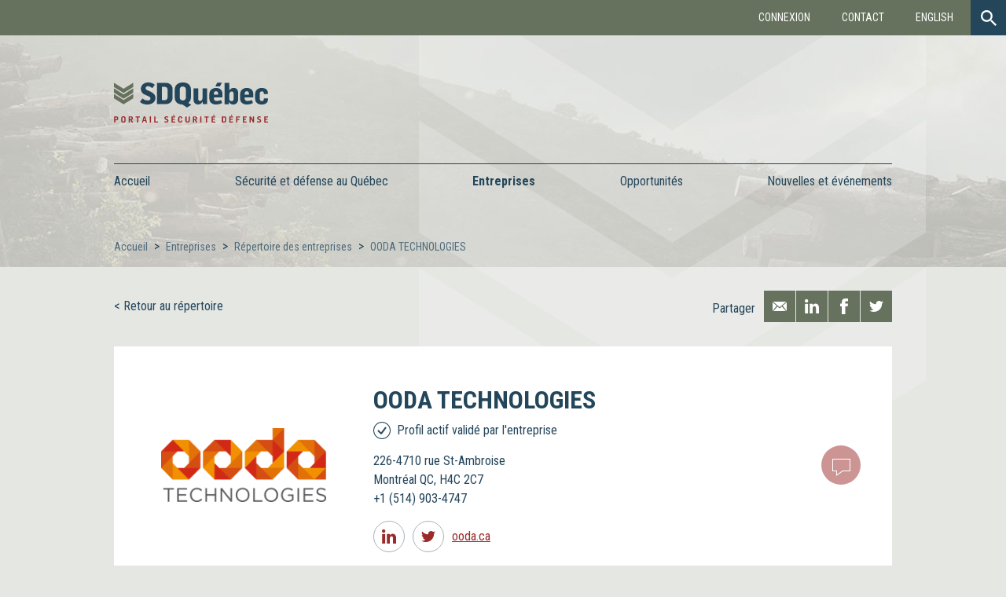

--- FILE ---
content_type: text/html; charset=UTF-8
request_url: https://sdquebec.ca/fr/entreprise/ooda-technologies
body_size: 2849
content:
<!doctype html>
<html lang="fr">
<head>
    <meta charset="utf-8">
    <meta http-equiv="x-ua-compatible" content="ie=edge">
    <meta name="viewport" content="width=device-width, initial-scale=1.0, minimum-scale=1.0"/>

    <title>OODA Technologies</title>
    <meta name="description" content="Le répertoire des entreprises est gratuit, simple et rapide. Entreprise du secteur de la sécurité et défense ? Créez votre compte dès maintenant !">

    <link rel="stylesheet" type="text/css" href="https://sdquebec.ca//assets/front/css/style.css?v=" media="screen">
    <link rel="stylesheet" href="https://use.fontawesome.com/releases/v5.8.1/css/all.css"           integrity="sha384-50oBUHEmvpQ+1lW4y57PTFmhCaXp0ML5d60M1M7uH2+nqUivzIebhndOJK28anvf" crossorigin="anonymous">
    <base href="https://sdquebec.ca/">
    <link rel="icon" type="image/png" href="https://sdquebec.ca//assets/front/images/favicons/favicon_32x32.png?v=">

    <meta property="og:type" content="website">
    <meta property="og:url" content="http://bit.ly/2C2YmoQ">
    <meta property="og:title" content="OODA Technologies">
    <meta property="og:image" content="https://sdquebec.ca//assets/front/images/misc/meta_fr.jpg?v=">
    <meta property="og:description" content="Le répertoire des entreprises est gratuit, simple et rapide. Entreprise du secteur de la sécurité et défense ? Créez votre compte dès maintenant !">
    <meta property="og:site_name" content="SDQuebec">
    <meta property="og:locale" content="fr">
    <meta property="og:image:width" content="1200">
    <meta property="og:image:height" content="630">

    <meta name="twitter:card" content="summary">
    <meta name="twitter:site" content="@SDQuebec">
    <meta name="twitter:url" content="http://bit.ly/2C2YmoQ">
    <meta name="twitter:title" content="OODA Technologies">
    <meta name="twitter:description" content="Le répertoire des entreprises est gratuit, simple et rapide. Entreprise du secteur de la sécurité et défense ? Créez votre compte dès maintenant !">
    <meta name="twitter:image" content="https://sdquebec.ca//assets/front/images/misc/meta_fr.jpg?v=">
    <meta name="csrf-token" content="w5wkWng3LvdgyaeyoIh5e957PcxUup0yRs5xWPZA"/>
    <script>
        var AppURL = 'https://sdquebec.ca/fr';
        var AssetsURL = 'https://sdquebec.ca/assets';
        var lang = 'fr';
    </script>
            <script async src="https://www.googletagmanager.com/gtag/js?id=UA-111100692-1"></script>
        <script>
            window.dataLayer = window.dataLayer || [];
            function gtag() {
                dataLayer.push(arguments);
            }
            gtag('js', new Date());
            gtag('config', 'UA-111100692-1');
        </script>
        	<!--[if lt IE 9]>
        <script src="https://cdnjs.cloudflare.com/ajax/libs/html5shiv/3.7.3/html5shiv.js"></script>
        <![endif]-->
</head>
<body class="min-header">
<div class="background">
                <header>
        <div id="navigation">
            <div class="top-bar" id="second-top-bar">
                <div id="btn-menu">
                    <p>Menu</p>
                    <span></span>
                    <span></span>
                    <span></span>
                    <span></span>
                </div>
            </div>
            <nav class="top-bar" id="main-top-bar">
                <a href="https://sdquebec.ca/fr" class="logo"><span>SDQuébec</span></a>
                <div>
                    <ul>
                                                    <li>
                                <a href="https://sdquebec.ca/fr/espace-entreprise/connexion"
                                   class="popup-ajax"
                                   data-backurl="https://sdquebec.ca/fr/entreprise/ooda-technologies">Connexion</a>
                            </li>
                                                <li>
                            <a href="fr/content/contact">Contact</a>
                        </li>
                        <li>
                            <a href="https://sdquebec.ca/en/company/ooda-technologies">English</a>
                        </li>
                    </ul>
                </div>
                <div id="form-search">
                    <form action="https://sdquebec.ca/fr/search">
                        <div>
                            <input type="text" placeholder="" name="s">
                            <input type="submit" value="" class="btn-search">
                        </div>
                    </form>
                    <span id="btn-display-search" class="btn-search"></span>
                </div>
            </nav>

            <div class="overall">
                <a href="https://sdquebec.ca/fr" class="logo fr"><span>SDQuébec</span></a>
            </div>

            <nav id="main-nav">
                <div class="overall">
                    <ul id="ul_main_menu"><li><a href="https://sdquebec.ca/fr" target="_self">Accueil</a></li><li><span>Sécurité et défense au Québec</span><ul id="ul_main_menu"><li><a href="https://sdquebec.ca/fr/content/a-propos-de-sdquebec" target="_self">À propos de SDQuébec</a></li><li><a href="https://sdquebec.ca/fr/content/industrie-au-quebec" target="_self">L’industrie au Québec</a></li><li><a href="https://sdquebec.ca/fr/content/secteurs-et-segments-de-marches" target="_self">Secteurs et segments de marchés</a></li><li><a href="https://sdquebec.ca/fr/content/donneurs-dordres" target="_self">Donneurs d’ordres</a></li></ul></li><li><span>Entreprises</span><ul id="ul_main_menu"><li><a href="https://sdquebec.ca/fr/entreprises" target="_self">Répertoire des entreprises</a></li><li><a href="https://sdquebec.ca/fr/espace-entreprise/inscription" target="_self">Ajouter mon entreprise</a></li></ul></li><li><span>Opportunités</span><ul id="ul_main_menu"><li><a href="https://sdquebec.ca/fr/opportunites" target="_self">Répertoire des opportunités</a></li><li><a href="https://sdquebec.ca/fr/content/ajouter-une-opportunite" target="_self">Ajouter une opportunité</a></li></ul></li><li><span>Nouvelles et événements</span><ul id="ul_main_menu"><li><a href="https://sdquebec.ca/fr/nouvelles" target="_self">Nouvelles</a></li><li><a href="https://sdquebec.ca/fr/evenements" target="_self">Événements</a></li></ul></li></ul>
                </div>
            </nav>
        </div>

        
                    <div class="overall" id="content-header">

                
                    <ul id="breadcrumb">
                        <li><a href="https://sdquebec.ca/fr">Accueil</a></li>
                                                    <li>
                                                                    <a href="https://sdquebec.ca/fr/entreprises">Entreprises</a>
                                                            </li>
                                                    <li>
                                                                    <a href="https://sdquebec.ca/fr/entreprises">Répertoire des entreprises</a>
                                                            </li>
                                                    <li>
                                                                    <a href="https://sdquebec.ca/fr/entreprise/ooda-technologies">OODA TECHNOLOGIES</a>
                                                            </li>
                                            </ul>

                
                
            </div>
            </header>
    <div id="content-overall">
        
<div class="overall content company">

	<div class="headline-single">
		<a href="https://sdquebec.ca/fr/entreprises" class="back">Retour au répertoire</a>
			<div class="share">
		<p>Partager</p>
		<ul>
			<li><a class="mail addthis_button_email"></a></li>
			<li><a class="linkedin addthis_button_linkedin"></a></li>
			<li><a class="facebook addthis_button_facebook"></a></li>
			<li><a class="twitter addthis_button_twitter"></a></li>
		</ul>
	</div>
	</div>
<!-- Go to www.addthis.com/dashboard to customize your tools -->
<script type="text/javascript" src="//s7.addthis.com/js/300/addthis_widget.js#pubid=ra-5a2aaba7ecfe554a"></script>
	
	<div class="main-informations company-informations">	
	<div class="img">
				<img src="https://sdquebec.ca/thumb/w230h150c0/logos/784745eea33c2eb1e587dce3a4f667b724daccf6.png" alt="OODA Technologies">
			</div>
	<div class="content">
		<h1 class="uppercase">OODA Technologies</h1>
		<p class="status active-profile">Profil actif validé par l&#039;entreprise</p>
		<p>
			226-4710 rue St-Ambroise<br>		
			Montréal QC, H4C 2C7 <br>	
			<a class="intlPhoneFormat" href="tel:+15149034747">+15149034747</a><br>
		</p>
		<ul class="links">
						<li><a href="https://fr.linkedin.com/company/ooda-technologies" class="social linkedin" target="_blank"><span>Linkedin</span></a></li>
												<li><a href="https://twitter.com/oodatech" class="social twitter" target="_blank"><span>Twitter</span></a></li>
									<li><a href="http://www.ooda.ca" target="_blank">ooda.ca</a></li>
					</ul>
	</div>

	<div class="action">
				<span class="tooltip">
						<a class="contact">&nbsp;</a>
			<span>
				<span>
					<span class="text">La connexion est nécessaire pour contacter cette entreprise</span>
					<span class="links">
						<a href="https://sdquebec.ca/fr/espace-entreprise/inscription">Créer un compte</a>
						<a href="https://sdquebec.ca/fr/espace-entreprise/connexion" class="popup-ajax" data-backurl="https://sdquebec.ca/fr/entreprise/ooda-technologies">Me connecter</a>
					</span>
				</span>
			</span>
					</span>
			</div>
	
</div>
	
	<section class="call-action content-disconnected">	

	<div class="header">
		<h2>Ce contenu est réservé aux utilisateurs connectés.</h2>
		<p>
			Vous êtes une entreprise du secteur ? <a href="https://sdquebec.ca/fr/espace-entreprise/inscription">Créez un compte, </a>c’est gratuit, simple et rapide ! <br>
										Il s&#039;agit de votre entreprise ? <a href="https://sdquebec.ca/fr/espace-entreprise/inscription/demande-access/ooda-technologies?portal=sdquebec">Demandez un accès.</a>
					</p>
	</div>
	<div class="content">	
		<p><strong>En tant que membre, vous aurez accès à :</strong></p>
		<ul>
			<li>Des centaines d’entreprises du secteur de la sécurité et de la défense</li>
			<li>Une veille active des opportunités et des opportunités B2B</li>
			<li>Une messagerie interne</li>
			<li>Des nouvelles et des événements de l’industrie</li>
		</ul>
		<a href="https://sdquebec.ca/fr/espace-entreprise/inscription" class="btn red">Créer un compte</a>
		<a href="fr/content/a-propos-de-sdquebec" class="btn willow">En savoir plus</a>
	</div>

</section>
	
</div>

<section class="display-ad">
		<div class="content">

						
				
				<script>
					var ad_timer = 5000;
				</script>

					</div>
	</section>


    </div>
    <footer>
        <div id="newsletter-social">
            <div class="overall">
                <div class="newsletter">
                    <form class="subscribe-newsletter">
                        <input type="hidden" name="_token" value="w5wkWng3LvdgyaeyoIh5e957PcxUup0yRs5xWPZA">
                        <p>Abonnez-vous à l&#039;infolettre</p>
                        <input type="text" placeholder="Courriel">
                        <input type="submit" class="btn" value="Envoyer">
                    </form>
                </div>
                <div class="social">
                    <p>Suivez-nous</p>
                    <ul>
                        <li><a href="https://www.facebook.com/sdquebec/" target="_blank"
                               class="facebook"><span>Facebook</span></a></li>
                        <li><a href="https://twitter.com/SDQuebec" target="_blank" class="twitter"><span>Twitter</span></a>
                        </li>
                        <li><a href="https://www.linkedin.com/company/27130441/" target="_blank" class="linkedin"><span>Linkedin</span></a>
                        </li>
                    </ul>
                </div>
            </div>
        </div>
        <div id="baseline">
            <div class="overall">
                <p>Tous droits réservés.</p>
                <ul>
                    <li><a href="fr/content/politique-de-confidentialite">Politique de confidentialité</a>
                    </li>
                    <li><a href="fr/content/politique-editoriale">Politique éditoriale</a>
                    </li>
                    <li><a href="fr/content/modalites-et-conditions-d-utilisation">Conditions d&#039;utilisation</a>
                    </li>
                </ul>
            </div>
        </div>
    </footer>
</div>
<script type="text/javascript" src="https://sdquebec.ca/assets/front/js/lang.dist.js"></script>
<script src="https://code.jquery.com/jquery-3.2.1.min.js"></script>
<script src="https://sdquebec.ca//assets/front/js/scripts.min.js?v="></script>
            <script src="https://sdquebec.ca//assets/plugins/libphonenumber/libphonenumber-js.min.js?v="></script>
    </body>
</html>


--- FILE ---
content_type: text/css
request_url: https://sdquebec.ca//assets/front/css/style.css?v=
body_size: 16844
content:
@import url(https://fonts.googleapis.com/css?family=Roboto+Condensed:300,400,400i,700,700i);
@charset "UTF-8";
/*
Theme Name: [SITE NAME]
Theme URI: http://www.avenue8.ca
Description: Theme for the website [SITE NAME]
Version: 1.0
Author: AVENUE 8 
Theme created by AVENUE 8 (http://www.avenue8.ca).
*/
/* --------------------------------------------------------------
   VARIABLES
--------------------------------------------------------------- */
::-webkit-input-placeholder {
  font-style: italic;
}

:-moz-placeholder {
  font-style: italic;
}

::-moz-placeholder {
  font-style: italic;
}

:-ms-input-placeholder {
  font-style: italic;
}

label {
  display: block;
  font-size: 1.6rem;
  margin: 10px 0;
}

.cke.error {
  border-color: #9b2a2a;
}

input[type=text],
input[type=tel],
input[type=email],
input[type=url],
input[type=password],
input[type=number] {
  -webkit-appearance: none;
     -moz-appearance: none;
          appearance: none;
  width: 100%;
  height: 60px;
  border: solid 1px #a9b2b8;
  background: transparent;
  padding: 0 20px;
  color: #24465b;
  border-radius: 0;
  font-size: 1.5rem;
}
input[type=text].error,
input[type=tel].error,
input[type=email].error,
input[type=url].error,
input[type=password].error,
input[type=number].error {
  border-color: #9b2a2a;
}

textarea {
  -webkit-appearance: none;
     -moz-appearance: none;
          appearance: none;
  width: 100%;
  border: solid 1px #a9b2b8;
  background: transparent;
  padding: 20px;
  color: #24465b;
  font-family: "Roboto Condensed", Arial, sans-serif;
  font-size: 1.5rem;
  border-radius: 0;
}
textarea.error {
  border-color: #9b2a2a;
}

select {
  border-radius: 0;
  -webkit-appearance: none;
     -moz-appearance: none;
          appearance: none;
  width: 100%;
  height: 60px;
  border: solid 1px #a9b2b8;
  background: url(../svg/arrow_down.svg) no-repeat right 20px center transparent;
  background-size: 20px 11px;
  padding: 0 20px;
  color: #24465b;
}
select.error {
  border-color: #9b2a2a;
}

input[type=submit] {
  border-radius: 0;
  -webkit-appearance: none;
     -moz-appearance: none;
          appearance: none;
}

select::-ms-expand {
  display: none;
}

div.checkbox label {
  display: flex;
  align-items: flex-start;
  cursor: pointer;
  font-size: 1.6rem;
  line-height: 20px;
  padding: 10px 0;
  margin: 0;
}
div.checkbox label:before {
  flex-shrink: 0;
  box-sizing: border-box;
  margin: 0 12px 0 0;
  content: "__";
  color: transparent;
  width: 20px;
  height: 20px;
  background: url(../images/misc/check.png) no-repeat center center #e5e7e3;
  background-size: 0 0;
  border: solid 1px #a9b2b8;
  transition: all 100ms linear;
}
@media (min-width: 640px) {
  div.checkbox label:before {
    margin-top: 0;
  }
}
div.checkbox label:hover::before {
  background-color: #a9b2b8;
  background-size: 12px auto;
  box-shadow: 0 0 0 1px #e5e7e3 inset;
}
div.checkbox input.error + label:before {
  border-color: #9b2a2a;
}
div.checkbox a {
  text-decoration: underline;
}
div.checkbox a:hover {
  text-decoration: none;
}
div.checkbox div.des {
  padding: 0 0 0 32px;
  font-size: 1.4rem;
}
div.checkbox input[type=checkbox] {
  opacity: 0;
  position: absolute;
}
div.checkbox input[type=checkbox]:checked + label:before {
  border: none;
  box-shadow: none;
  background-color: #506b7c;
  background-size: 15px auto;
}

div.radio {
  zoom: 1;
}
div.radio:before, div.radio:after {
  content: " ";
  display: block;
  height: 0;
  overflow: hidden;
}
div.radio:after {
  clear: both;
}
div.radio label {
  float: left;
  margin: 5px 40px 0 0;
  font-size: 1.6rem;
  cursor: pointer;
}
div.radio label:before {
  box-sizing: border-box;
  float: left;
  margin: -5px 10px 0 0;
  content: "";
  width: 30px;
  height: 30px;
  background: #e5e7e3;
  border: solid 1px #a9b2b8;
  border-radius: 50%;
  transition: all 100ms linear;
}
div.radio label:hover::before {
  background: #a9b2b8;
  box-shadow: 0 0 0 5px #e5e7e3 inset;
}
div.radio input[type=radio] {
  display: none;
}
div.radio input[type=radio]:checked + label:before {
  background: #e5e7e3;
  box-shadow: none;
  border: solid 9px #506b7c;
}

.password-strength > div {
  background: #a9b2b8;
  height: 20px;
}
.password-strength > div > span {
  display: block;
  height: 20px;
  width: 0%;
  background: #24465b;
}
.password-strength > ul {
  padding: 0;
  margin: 10px 0 0 0;
  display: flex;
  justify-content: space-between;
}
.password-strength > ul li {
  text-transform: uppercase;
  font-size: 1.4rem;
}

div.file.with-infos {
  display: flex;
}
@media (max-width: 767px) {
  div.file.with-infos {
    flex-wrap: wrap;
  }
}
div.file.with-infos label {
  margin: 0;
  padding: 0 50px;
}
@media (max-width: 639px) {
  div.file.with-infos label {
    width: 100%;
    text-align: center;
  }
}
div.file.with-infos span {
  display: block;
  margin: 0 0 0 20px;
  font-size: 1.6rem;
  line-height: 22px;
}
@media (max-width: 639px) {
  div.file.with-infos span {
    width: 100%;
    text-align: center;
    margin: 20px 0 0 0;
  }
}
div.file input {
  display: none;
}

.submit-form {
  margin: 30px 0 0 0;
}

div.multi-check ul {
  padding: 0;
  margin: 0;
}
@media (min-width: 768px) {
  div.multi-check ul {
    -moz-column-count: 2;
         column-count: 2;
    -moz-column-gap: 30px;
         column-gap: 30px;
  }
  div.multi-check ul li {
    -moz-column-break-inside: avoid;
         break-inside: avoid-column;
  }
}
hr + div.multi-check h3 {
  margin-top: 0;
}

.list-multi-check {
  margin: 0;
  padding: 0;
}
.list-multi-check li {
  display: grid;
  grid-template-columns: 3fr 1fr 1fr;
  grid-template-rows: auto;
  align-items: center;
  grid-column-gap: 10px;
}
.list-multi-check li:first-child {
  grid-template-rows: 50px;
}
.list-multi-check li:nth-child(2n+3) {
  background: rgba(255, 255, 255, 0.3);
}
.list-multi-check li span.th {
  font-weight: bold;
  text-align: center;
}
.list-multi-check li span:not(.th) {
  padding: 10px;
}
.list-multi-check li label {
  text-align: center;
}

.btn-search {
  display: inline-block;
  background: url(../svg/loupe.svg) center center no-repeat #24465b;
  background-size: 20px 20px;
  width: 45px;
  height: 45px;
  cursor: pointer;
  border-radius: 0;
}

figure.img-container.preview {
  margin: 0 0 20px 0;
}
figure.img-container.preview img {
  max-width: 300px;
  max-height: 200px;
  width: auto;
  height: auto;
}
@media (max-width: 639px) {
  figure.img-container.preview img {
    margin: auto;
  }
}
figure.img-container.preview figcaption {
  margin: 10px 0;
  font-size: 1.4rem;
}
figure.img-container.preview figcaption span {
  font-weight: bold;
  font-size: 1.6rem;
  cursor: pointer;
}

div.autocomplete {
  box-sizing: border-box;
  width: 100%;
  padding: 5px;
  background: #e5e7e3;
  z-index: 50;
  display: none;
  border: solid 1px #a9b2b8;
  margin-top: -1px;
  transition: height 0.3s linear;
}
div.autocomplete ul {
  padding: 0;
  margin: 0;
  list-style: none;
}
div.autocomplete ul p {
  margin: 10px;
}
div.autocomplete ul li {
  padding: 5px 0 0 0;
}
div.autocomplete ul li:first-child {
  padding: 0;
}
div.autocomplete ul li span {
  display: block !important;
  background: #ffffff;
  padding: 8px;
  cursor: pointer;
  font-size: 1.4rem !important;
}
div.autocomplete ul li span.special-item {
  font-style: italic;
}
div.autocomplete ul li span:hover {
  background: #24465b;
  color: #ffffff;
}

div.autocomplete-list {
  zoom: 1;
  margin: 10px 0 0 0;
}
div.autocomplete-list:before, div.autocomplete-list:after {
  content: " ";
  display: block;
  height: 0;
  overflow: hidden;
}
div.autocomplete-list:after {
  clear: both;
}
div.autocomplete-list div.autocomplete_item {
  float: left;
  border: solid 1px #a9b2b8;
  padding: 5px;
  font-size: 1.4rem;
  margin: 0 5px 5px 0;
  background: #e5e7e3;
}
div.autocomplete-list div.autocomplete_item span.remove {
  float: left;
  background: #24465b;
  font-size: 1rem !important;
  color: #ffffff;
  padding: 3px 5px;
  cursor: pointer;
  margin: 0 5px 0 0;
}

.sharing-fields {
  display: none;
}

.flex {
  display: flex;
}

.inline-block {
  display: inline-block;
}

.margin-right-20 {
  margin-right: 20px;
}

/*! normalize.css v4.2.0 | MIT License | github.com/necolas/normalize.css */
/**
 * 1. Change the default font family in all browsers (opinionated).
 * 2. Correct the line height in all browsers.
 * 3. Prevent adjustments of font size after orientation changes in IE and iOS.
 */
html {
  font-family: sans-serif; /* 1 */
  line-height: 1.15; /* 2 */
  -ms-text-size-adjust: 100%; /* 3 */
  -webkit-text-size-adjust: 100%; /* 3 */
  box-sizing: border-box;
}

*,
*::before,
*::after {
  box-sizing: inherit;
}

/**
 * Remove the margin in all browsers (opinionated).
 */
body {
  margin: 0;
}

/* HTML5 display definitions
========================================================================== */
/**
 * Add the correct display in IE 9-.
 * 1. Add the correct display in Edge, IE, and Firefox.
 * 2. Add the correct display in IE.
 */
article,
aside,
details,
figcaption,
figure,
footer,
header,
main,
menu,
nav,
section,
summary { /* 1 */
  display: block;
}

/**
 * Add the correct display in IE 9-.
 */
audio,
canvas,
progress,
video {
  display: inline-block;
}

/**
 * Add the correct display in iOS 4-7.
 */
audio:not([controls]) {
  display: none;
  height: 0;
}

/**
 * Add the correct vertical alignment in Chrome, Firefox, and Opera.
 */
progress {
  vertical-align: baseline;
}

/**
 * Add the correct display in IE 10-.
 * 1. Add the correct display in IE.
 */
template,
[hidden] {
  display: none;
}

/* Links
========================================================================== */
/**
 * 1. Remove the gray background on active links in IE 10.
 * 2. Remove gaps in links underline in iOS 8+ and Safari 8+.
 */
a {
  background-color: transparent; /* 1 */
  -webkit-text-decoration-skip: objects; /* 2 */
}

/**
 * Remove the outline on focused links when they are also active or hovered
 * in all browsers (opinionated).
 */
a:active,
a:hover {
  outline-width: 0;
}

/* Text-level semantics
========================================================================== */
/**
 * 1. Remove the bottom border in Firefox 39-.
 * 2. Add the correct text decoration in Chrome, Edge, IE, Opera, and Safari.
 */
abbr[title] {
  border-bottom: none; /* 1 */
  text-decoration: underline; /* 2 */
  -webkit-text-decoration: underline dotted;
          text-decoration: underline dotted; /* 2 */
}

/**
 * Prevent the duplicate application of `bolder` by the next rule in Safari 6.
 */
b,
strong {
  font-weight: inherit;
}

/**
 * Add the correct font weight in Chrome, Edge, and Safari.
 */
b,
strong {
  font-weight: bolder;
}

/**
 * Add the correct font style in Android 4.3-.
 */
dfn {
  font-style: italic;
}

/**
 * Correct the font size and margin on `h1` elements within `section` and
 * `article` contexts in Chrome, Firefox, and Safari.
 */
h1 {
  font-size: 2em;
  margin: 0.67em 0;
}

/**
 * Add the correct background and color in IE 9-.
 */
mark {
  background-color: #ff0;
  color: #000;
}

/**
 * Add the correct font size in all browsers.
 */
small {
  font-size: 80%;
}

/**
 * Prevent `sub` and `sup` elements from affecting the line height in
 * all browsers.
 */
sub,
sup {
  font-size: 75%;
  line-height: 0;
  position: relative;
  vertical-align: baseline;
}

sub {
  bottom: -0.25em;
}

sup {
  top: -0.5em;
}

/* Embedded content
========================================================================== */
/**
 * Remove the border on images inside links in IE 10-.
 */
img {
  border-style: none;
}

/**
 * Hide the overflow in IE.
 */
svg:not(:root) {
  overflow: hidden;
}

/* Grouping content
========================================================================== */
/**
 * 1. Correct the inheritance and scaling of font size in all browsers.
 * 2. Correct the odd `em` font sizing in all browsers.
 */
code,
kbd,
pre,
samp {
  font-family: monospace, monospace; /* 1 */
  font-size: 1em; /* 2 */
}

/**
 * Add the correct margin in IE 8.
 */
figure {
  margin: 1em 40px;
}

/**
 * 1. Add the correct box sizing in Firefox.
 * 2. Show the overflow in Edge and IE.
 */
hr {
  box-sizing: content-box; /* 1 */
  height: 0; /* 1 */
  overflow: visible; /* 2 */
}

/* Forms
========================================================================== */
/**
 * 1. Change font properties to `inherit` in all browsers (opinionated).
 * 2. Remove the margin in Firefox and Safari.
 */
button,
input,
optgroup,
select,
textarea {
  margin: 0; /* 2 */
}

/**
 * Restore the font weight unset by the previous rule.
 */
optgroup {
  font-weight: bold;
}

/**
 * Show the overflow in IE.
 * 1. Show the overflow in Edge.
 */
button,
input { /* 1 */
  overflow: visible;
}

/**
 * Remove the inheritance of text transform in Edge, Firefox, and IE.
 * 1. Remove the inheritance of text transform in Firefox.
 */
button,
select { /* 1 */
  text-transform: none;
}

/**
 * 1. Prevent a WebKit bug where (2) destroys native `audio` and `video`
 *    controls in Android 4.
 * 2. Correct the inability to style clickable types in iOS and Safari.
 */
button,
html [type=button],
[type=reset],
[type=submit] {
  -webkit-appearance: button; /* 2 */
}

/**
 * Remove the inner border and padding in Firefox.
 */
button::-moz-focus-inner,
[type=button]::-moz-focus-inner,
[type=reset]::-moz-focus-inner,
[type=submit]::-moz-focus-inner {
  border-style: none;
  padding: 0;
}

/**
 * Restore the focus styles unset by the previous rule.
 */
button:-moz-focusring,
[type=button]:-moz-focusring,
[type=reset]:-moz-focusring,
[type=submit]:-moz-focusring {
  outline: 1px dotted ButtonText;
}

/**
 * Change the border, margin, and padding in all browsers (opinionated).
 */
fieldset {
  border: 1px solid #c0c0c0;
  margin: 0 2px;
  padding: 0.35em 0.625em 0.75em;
}

/**
 * 1. Correct the text wrapping in Edge and IE.
 * 2. Correct the color inheritance from `fieldset` elements in IE.
 * 3. Remove the padding so developers are not caught out when they zero out
 *    `fieldset` elements in all browsers.
 */
legend {
  box-sizing: border-box; /* 1 */
  color: inherit; /* 2 */
  display: table; /* 1 */
  max-width: 100%; /* 1 */
  padding: 0; /* 3 */
  white-space: normal; /* 1 */
}

/**
 * Remove the default vertical scrollbar in IE.
 */
textarea {
  overflow: auto;
}

/**
 * 1. Add the correct box sizing in IE 10-.
 * 2. Remove the padding in IE 10-.
 */
[type=checkbox],
[type=radio] {
  box-sizing: border-box; /* 1 */
  padding: 0; /* 2 */
}

/**
 * Correct the cursor style of increment and decrement buttons in Chrome.
 */
[type=number]::-webkit-inner-spin-button,
[type=number]::-webkit-outer-spin-button {
  height: auto;
}

/**
 * 1. Correct the odd appearance in Chrome and Safari.
 * 2. Correct the outline style in Safari.
 */
[type=search] {
  -webkit-appearance: textfield; /* 1 */
  outline-offset: -2px; /* 2 */
}

/**
 * Remove the inner padding and cancel buttons in Chrome and Safari on OS X.
 */
[type=search]::-webkit-search-cancel-button,
[type=search]::-webkit-search-decoration {
  -webkit-appearance: none;
}

/**
 * Correct the text style of placeholders in Chrome, Edge, and Safari.
 */
::-webkit-input-placeholder {
  color: inherit;
  opacity: 0.54;
}

/**
 * 1. Correct the inability to style clickable types in iOS and Safari.
 * 2. Change font properties to `inherit` in Safari.
 */
::-webkit-file-upload-button {
  -webkit-appearance: button; /* 1 */
  font: inherit; /* 2 */
}

html,
body {
  /*height: 100%;*/
}

html {
  font-size: 62.5%;
}

body {
  font-family: "Roboto Condensed", Arial, sans-serif;
  overflow-x: hidden;
  width: 100%;
  min-height: 100%;
  color: #24465b;
  background: top center no-repeat #e5e7e3;
  zoom: 1;
  -webkit-font-smoothing: antialiased;
  background-image: url(../images/backgrounds/header-default.jpg);
}
body:before, body:after {
  content: " ";
  display: block;
  height: 0;
  overflow: hidden;
}
body:after {
  clear: both;
}
@media (max-width: 1023px) {
  body {
    background: #e5e7e3 !important;
  }
}
body.prevent-scroll {
  overflow: hidden;
}
body.min-header {
  background-position: center -60px;
}
body > div.background {
  min-height: 100%;
  background: url(../images/backgrounds/arrows.png) no-repeat;
  background-position: calc(50% + 215px) 0;
  background-attachment: fixed;
}

#content-overall {
  /*background: $color_bg_main;*/
}
#content-overall > .content {
  padding: 30px 0;
}
@media (max-width: 1023px) {
  #content-overall > .content {
    padding: 1px 20px 20px 20px;
  }
}
@media (max-width: 639px) {
  #content-overall > .content {
    padding: 1px 10px 10px 10px;
  }
}

.overall {
  max-width: 990px;
  margin: auto;
  zoom: 1;
}
.overall:before, .overall:after {
  content: " ";
  display: block;
  height: 0;
  overflow: hidden;
}
.overall:after {
  clear: both;
}
@media (max-width: 1023px) {
  .overall {
    box-sizing: border-box;
    padding-left: 20px;
    padding-right: 20px;
  }
}
@media (max-width: 639px) {
  .overall {
    padding-left: 10px;
    padding-right: 10px;
  }
}

a {
  color: #24465b;
  text-decoration: none;
}
a:hover {
  color: #9b2a2a;
}
a.back:before {
  content: "< ";
}
a.intlPhoneFormat {
  text-decoration: none !important;
}

img {
  display: block;
  max-width: 100%;
  height: auto;
}

#overlay {
  position: fixed;
  width: 100%;
  height: 100%;
  top: 0;
  left: 0;
  background: rgba(36, 70, 91, 0.8);
  z-index: 1000;
}

.more-ajax {
  display: block !important;
  text-align: center;
}

.loader {
  height: 300px;
  background: url(../svg/loader.svg) center center no-repeat;
  background-size: 150px 150px;
}

hr {
  border: none;
  border-top: solid 1px #a9b2b8;
  margin: 30px 0;
}
@media (max-width: 639px) {
  hr {
    margin: 10px 0;
  }
}

.alert-message {
  position: fixed;
  z-index: 2000;
  width: 90%;
  max-width: 400px;
  padding: 15px;
  font-size: 1.6rem;
  text-align: center;
  color: #ffffff;
  left: 50%;
  top: 150px;
  transform: translateX(-50%);
}
.alert-message.success {
  background: #66725d;
}
.alert-message.error {
  background: #9b2a2a;
}

.uppercase {
  text-transform: uppercase;
}

.admin-list .action {
  zoom: 1;
  width: 40px;
}
.admin-list .action:before, .admin-list .action:after {
  content: " ";
  display: block;
  height: 0;
  overflow: hidden;
}
.admin-list .action:after {
  clear: both;
}
.admin-list .action a.user-action {
  display: block;
  background: center center no-repeat #9b2a2a;
  width: 40px;
  height: 40px;
  border-radius: 50%;
  margin: 0 0 5px 0;
}
.admin-list .action a.user-action span {
  display: none;
}
.admin-list .action a.user-action.edit {
  background-image: url(../svg/pen.svg);
  background-size: auto 20px;
}
.admin-list .action a.user-action.delete {
  background-image: url(../svg/dustbin.svg);
  background-size: auto 20px;
}
.admin-list .action a.user-action:last-of-type {
  margin: 0;
}
.admin-list .tile-add {
  justify-content: space-around;
}

.subscribe-newsletter input[type=submit].loading, .add-shared-news input[type=submit].loading {
  position: relative;
  background-image: url(../svg/min-loader.svg);
  background-position: center center;
  background-repeat: no-repeat;
  background-size: auto 80%;
}

.subscribe-newsletter input[type=submit] {
  width: 130px;
  text-align: center;
}

span.tooltip > span {
  opacity: 0;
  z-index: -1;
  display: block;
  position: absolute;
  top: 50%;
  width: 340px;
  padding: 0 40px 0 0;
  transform: translate(-300px, -50%);
  transition: opacity 150ms linear;
  font-size: 1.6rem;
}
span.tooltip > span > span {
  display: block;
  background: #ffffff;
  border: solid 1px #a9b2b8;
  padding: 20px;
  width: 300px;
  box-shadow: 2px 2px 7px 0 rgba(0, 0, 0, 0.2);
  transform: translateX(-15px);
}
span.tooltip > span > span:after, span.tooltip > span > span:before {
  left: 100%;
  top: 50%;
  border: solid transparent;
  content: " ";
  height: 0;
  width: 0;
  position: absolute;
  pointer-events: none;
}
span.tooltip > span > span:after {
  border-color: rgba(255, 255, 255, 0);
  border-left-color: #ffffff;
  border-width: 15px;
  margin-top: -15px;
}
span.tooltip > span > span:before {
  border-color: rgba(169, 178, 184, 0);
  border-left-color: #a9b2b8;
  border-width: 16px;
  margin-top: -16px;
}
span.tooltip > span > span > span {
  zoom: 1;
  display: block;
}
span.tooltip > span > span > span:before, span.tooltip > span > span > span:after {
  content: " ";
  display: block;
  height: 0;
  overflow: hidden;
}
span.tooltip > span > span > span:after {
  clear: both;
}
span.tooltip > span > span > span.text {
  font-style: italic;
  font-weight: 700;
  color: #24465b;
}
span.tooltip > span > span > span.links {
  margin: 10px 0 0 0;
}
span.tooltip > span > span > span a {
  float: left;
  margin: 0 20px 0 0;
  color: #9b2a2a;
  text-decoration: underline;
}
span.tooltip > span > span > span a:hover {
  text-decoration: none;
}
span.tooltip > span > span > span a:last-of-type {
  margin: 0;
}
span.tooltip:hover > span.with-action {
  opacity: 1;
  z-index: 20;
}
span.tooltip:hover > a {
  z-index: 50 !important;
}
@media (min-width: 1024px) {
  span.tooltip:hover > span {
    opacity: 1;
    z-index: 20;
  }
}

.similar {
  margin-top: 60px;
}

.head-single-information {
  margin: 20px 0;
  background: #24465b;
  padding: 30px;
}
.head-single-information.red {
  background: #9b2a2a;
}
.head-single-information.with-complement {
  margin: 20px 0 0 0;
}
.head-single-information span.small {
  font-style: normal;
  font-size: 1.6rem;
}
@media (min-width: 640px) {
  .head-single-information.edit p {
    position: relative;
    display: flex;
    align-items: center;
  }
  .head-single-information.edit p span {
    display: block;
    width: calc(100% - 72px);
  }
  .head-single-information.edit p:before {
    content: "";
    display: block;
    background-image: url(../svg/pen.svg);
    background-position: center center;
    background-repeat: no-repeat;
    background-size: 30px auto;
    width: 52px;
    height: 52px;
    border: solid 1px #ffffff;
    border-radius: 50%;
    margin: 0 20px 0 0;
  }
}
@media (max-width: 639px) {
  .head-single-information {
    padding: 20px;
  }
}
.head-single-information p {
  font-size: 2.1rem;
  line-height: 28px;
  margin: 0;
  color: #ffffff;
  font-style: italic;
}
@media (max-width: 639px) {
  .head-single-information p {
    font-size: 1.6rem;
  }
}
.head-single-information a {
  text-decoration: underline;
  color: #ffffff;
  font-weight: 700;
}
.head-single-information a:hover {
  text-decoration: none;
}

.head-single-complement {
  background: #ffffff;
  margin: 0 0 20px 0;
  padding: 30px;
}
@media (min-width: 640px) {
  .head-single-complement.edit {
    padding-left: 92px;
  }
}

.list-users {
  margin: 0;
  padding: 0;
  display: flex;
  flex-wrap: wrap;
}
.list-users li {
  width: 50%;
  position: relative;
}
@media (max-width: 991px) {
  .list-users li {
    width: 100%;
    margin: 10px 0;
  }
  .list-users li:first-child {
    margin-top: 0;
  }
  .list-users li:last-child {
    margin-bottom: 0;
  }
}
.list-users li span {
  display: block;
  margin: 5px;
}
.list-users li span a:not(.intlPhoneFormat) {
  text-decoration: underline;
  color: #9b2a2a;
}
.list-users li span a:not(.intlPhoneFormat):hover {
  text-decoration: none;
}
.list-users li form {
  position: absolute;
  top: 50%;
  right: 0;
  transform: translateY(-50%);
}
@media (min-width: 640px) {
  .list-users li form {
    right: 40px;
  }
}
.list-users li form input[type=submit] {
  border: none;
  cursor: pointer;
  position: relative;
  width: 50px;
  height: 50px;
  border-radius: 50%;
  background: url(../svg/speach-bubble.svg) center 17px no-repeat #9b2a2a;
  background-size: 23px 22px;
}
@media (max-width: 639px) {
  .list-users li form input[type=submit] {
    width: 40px;
    height: 40px;
    background-position: center 12px;
    background-size: 18px 18px;
  }
}

.title-with-link {
  zoom: 1;
}
.title-with-link:before, .title-with-link:after {
  content: " ";
  display: block;
  height: 0;
  overflow: hidden;
}
.title-with-link:after {
  clear: both;
}
.title-with-link h1, .title-with-link h2 {
  float: left;
  margin: 20px 0;
}
@media (max-width: 767px) {
  .title-with-link h1, .title-with-link h2 {
    float: none;
  }
}

.other-list {
  float: right;
  line-height: 32px;
  margin: 20px 0;
}
.other-list a {
  text-decoration: underline;
  color: #9b2a2a;
}
.other-list a:hover {
  text-decoration: none;
}
@media (max-width: 767px) {
  .other-list {
    float: none;
  }
}

/* --------------------------------------------------------------
   TYPOGRAPHY
--------------------------------------------------------------- */
h1 {
  font-weight: 700;
  font-size: 4rem;
}
@media (max-width: 639px) {
  h1 {
    font-size: 3.2rem;
    margin: 1.4rem 0;
  }
}

h2 {
  font-weight: 700;
  font-size: 3.2rem;
  font-style: italic;
}
@media (max-width: 639px) {
  h2 {
    font-size: 2.6rem;
    margin: 1.2rem 0;
  }
}

h3 {
  font-weight: 700;
  font-size: 2.1rem;
}
@media (max-width: 639px) {
  h3 {
    margin: 1rem 0;
  }
}

p {
  font-size: 1.6rem;
  line-height: 24px;
}

ul {
  list-style: none;
}
ul li {
  font-size: 1.6rem;
  line-height: 24px;
}

ol li {
  font-size: 1.6rem;
  line-height: 24px;
}

strong {
  font-weight: 700;
}

.btn {
  font-family: "Roboto Condensed", Arial, sans-serif;
  -webkit-appearance: none;
     -moz-appearance: none;
          appearance: none;
  border-radius: 0;
  display: inline-block;
  border: none;
  background: #24465b;
  color: #ffffff !important;
  line-height: 60px;
  padding: 0 22px;
  font-size: 1.8rem;
  font-style: italic;
  cursor: pointer;
  transition: background 0.2s ease-in-out;
  text-decoration: none !important;
}
.btn.red {
  background: #9b2a2a;
}
.btn.willow {
  background: #66725d;
}
.btn.willow:hover {
  background-color: #24465b;
}
.btn:hover {
  background-color: #66725d;
  color: #ffffff;
}
.btn + .btn {
  margin-left: 15px;
}

div.filters-item > p {
  position: relative;
  line-height: 58px;
  height: 58px;
  margin: 0;
  border: solid 1px #a9b2b8;
  font-size: 1.5rem;
  padding: 0 55px 0 20px;
  background: #e5e7e3;
  overflow: hidden;
  cursor: pointer;
  z-index: 90;
}
div.filters-item > p:after {
  content: "";
  display: block;
  width: 20px;
  height: 11px;
  background: url(../svg/arrow_down.svg) no-repeat center center transparent;
  position: absolute;
  top: 23px;
  right: 20px;
  transition: transform 150ms linear;
}
div.filters-item > ul {
  display: none;
  clear: both;
  padding: 20px 30px;
  margin: 0;
  position: absolute;
  left: 0;
  background: #e5e7e3;
  z-index: 100;
  width: 100%;
  border: solid 1px #a9b2b8;
  margin-top: -1px;
}
@media (min-width: 768px) {
  div.filters-item > ul {
    -moz-column-count: 2;
         column-count: 2;
    -moz-column-fill: auto;
         column-fill: auto;
    -moz-column-gap: 20px;
         column-gap: 20px;
    -webkit-column-break-inside: avoid;
  }
  div.filters-item > ul ::-moz-selection {
    -moz-column-count: 1;
         column-count: 1;
  }
}
@media (max-width: 1023px) {
  div.filters-item > ul {
    max-height: calc(100vh - 161px);
    overflow: auto;
    z-index: 1001;
  }
}
@media (max-width: 767px) {
  div.filters-item > ul {
    width: calc(100% - 40px);
    max-height: calc(100vh - 100px);
    z-index: 1001;
    margin-top: 0;
    margin-left: 20px;
  }
}
@media (max-width: 767px) {
  div.filters-item.active {
    position: fixed;
    width: 100%;
    height: 100vh;
    top: 0;
    left: 0;
    padding: 20px;
    background: rgba(36, 70, 91, 0.8);
    z-index: 100;
  }
}
div.filters-item.active p {
  border-bottom-color: #e5e7e3;
  z-index: 110;
}
div.filters-item.active p:after {
  transform: rotate(180deg);
}

.display-ad {
  padding: 40px 0;
}
.display-ad div.content {
  margin: auto;
  text-align: center;
  width: 94%;
  max-width: 730px;
  position: relative;
}
.display-ad div.content img {
  margin: auto;
}
.display-ad div.content .multiple-ad {
  position: absolute;
  width: 100%;
  left: 0;
  top: 50%;
  transform: translateY(-50%);
}
.display-ad div.content .multiple-ad.hide {
  display: none;
}

.call-action {
  padding: 0 0 25px 0;
}
@media (min-width: 768px) {
  .call-action {
    padding: 25px 0;
  }
}
.call-action div.header {
  padding: 30px;
  background: #24465b;
  position: relative;
}
@media (min-width: 768px) {
  .call-action div.header {
    padding: 40px 75px 40px 175px;
  }
  .call-action div.header:before {
    position: absolute;
    top: 0;
    left: 65px;
    content: "";
    display: block;
    height: 100%;
    opacity: 0.7;
  }
}
.call-action div.header h2 {
  margin: 0;
  color: #ffffff;
  font-size: 2.6rem;
  font-weight: 300;
}
@media (min-width: 768px) {
  .call-action div.header h2 {
    font-size: 3.2rem;
  }
}
.call-action div.header p {
  margin: 0;
  color: #a9b2b8;
  font-size: 1.6rem;
  margin-top: 14px;
  line-height: 24px;
}
@media (min-width: 768px) {
  .call-action div.header p {
    font-size: 2.1rem;
    line-height: 30px;
  }
}
.call-action div.header p a {
  text-decoration: underline;
  color: #ffffff;
}
.call-action div.header p a:hover {
  text-decoration: none;
}
.call-action div.content {
  background: #ffffff;
  padding: 30px;
}
@media (min-width: 768px) {
  .call-action div.content {
    padding: 50px 75px 50px 175px;
  }
}
.call-action div.content p {
  font-size: 1.6rem;
  margin-top: 0;
}
@media (min-width: 768px) {
  .call-action div.content p {
    font-size: 2.1rem;
  }
}
.call-action div.content ul {
  font-size: 1.4rem;
  padding: 0;
  margin: 0 0 25px 0;
}
@media (min-width: 768px) {
  .call-action div.content ul {
    -moz-column-count: 2;
         column-count: 2;
    font-size: 1.8rem;
  }
}
.call-action div.content ul li {
  line-height: 24px;
}
.call-action div.content ul li:before {
  content: " • ";
}
@media (max-width: 639px) {
  .call-action div.content .btn {
    display: block;
    text-align: center;
  }
  .call-action div.content .btn + .btn {
    margin: 10px 0 0 0;
  }
}
@media (min-width: 768px) {
  .call-action.add-company div.header:before {
    width: 55px;
    background: url(../svg/logo.svg) center center no-repeat;
    background-size: 55px auto;
  }
  .call-action.content-disconnected div.header:before {
    width: 60px;
    background: url(../svg/eye.svg) center center no-repeat;
    background-size: 60px auto;
  }
}
@media (min-width: 768px) {
  .call-action.opportunities-email div.header:before {
    width: 70px;
    background: url(../svg/mail_fill.svg) center center no-repeat;
    background-size: 70px auto;
  }
}
.call-action.opportunities-email div.content form {
  zoom: 1;
  width: 100%;
  max-width: 480px;
}
.call-action.opportunities-email div.content form:before, .call-action.opportunities-email div.content form:after {
  content: " ";
  display: block;
  height: 0;
  overflow: hidden;
}
.call-action.opportunities-email div.content form:after {
  clear: both;
}
.call-action.opportunities-email div.content form input {
  float: left;
  height: 60px;
}
.call-action.opportunities-email div.content form input[type=text] {
  width: calc(100% - 170px);
  font-size: 1.5rem;
  color: #24465b;
  padding: 0 20px;
}
.call-action.opportunities-email div.content p {
  font-size: 1.6rem;
  margin: 18px 0 0 0;
}

.headline-single {
  zoom: 1;
}
.headline-single:before, .headline-single:after {
  content: " ";
  display: block;
  height: 0;
  overflow: hidden;
}
.headline-single:after {
  clear: both;
}
.headline-single a.back {
  line-height: 40px;
}
.headline-single div.share {
  zoom: 1;
  float: right;
}
.headline-single div.share:before, .headline-single div.share:after {
  content: " ";
  display: block;
  height: 0;
  overflow: hidden;
}
.headline-single div.share:after {
  clear: both;
}
.headline-single div.share p {
  float: left;
  margin: 11px 0;
}
.headline-single div.share ul {
  float: left;
  margin: 0 0 0 10px;
  padding: 0;
}
.headline-single div.share ul li {
  float: left;
  margin: 0 0 0 1px;
}
.headline-single div.share ul li a {
  display: block;
  width: 40px;
  height: 40px;
  background: center center no-repeat #66725d;
  background-size: 18px auto;
  transition: background 0.2s ease-in-out;
}
.headline-single div.share ul li a:hover {
  background-color: #24465b;
}
.headline-single div.share ul li a.mail {
  background-image: url(../svg/mail.svg);
}
.headline-single div.share ul li a.facebook {
  background-image: url(../svg/facebook.svg);
  background-size: auto 20px;
}
.headline-single div.share ul li a.twitter {
  background-image: url(../svg/twitter.svg);
}
.headline-single div.share ul li a.linkedin {
  background-image: url(../svg/linkedin.svg);
}
.headline-single div.share ul li a > span {
  display: none;
}

li .item-news-event, .list-news-events li, div .item-news-event, .list-news-events div {
  position: relative;
}
li .item-news-event .date img, li .item-news-event .img img, .list-news-events li .date img, .list-news-events li .img img, div .item-news-event .date img, div .item-news-event .img img, .list-news-events div .date img, .list-news-events div .img img {
  display: block;
  margin: auto;
  width: auto;
  height: auto;
  max-width: 100%;
  max-height: 100%;
}
li .item-news-event .date, .list-news-events li .date, div .item-news-event .date, .list-news-events div .date {
  background: #24465b;
  position: relative;
  padding: 20px;
}
li .item-news-event .date span, .list-news-events li .date span, div .item-news-event .date span, .list-news-events div .date span {
  position: absolute;
  display: block;
  font-size: 3rem;
  color: #ffffff;
  font-weight: 300;
  text-align: center;
  width: calc(100% - 40px);
  top: 50%;
  transform: translateY(-50%);
}
@media (max-width: 639px) {
  li .item-news-event .date span, .list-news-events li .date span, div .item-news-event .date span, .list-news-events div .date span {
    font-size: 2rem;
  }
}
li .item-news-event .date:after, .list-news-events li .date:after, div .item-news-event .date:after, .list-news-events div .date:after {
  content: "";
  display: block;
  padding-top: 46%;
}
li .item-news-event p, .list-news-events li p, div .item-news-event p, .list-news-events div p {
  font-size: 1.6rem;
  color: #506b7c;
}
li .item-news-event p.description, .list-news-events li p.description, div .item-news-event p.description, .list-news-events div p.description {
  overflow: hidden;
  display: -webkit-box;
  -webkit-line-clamp: 2;
  -webkit-box-orient: vertical;
  max-width: 490px;
}
li .item-news-event h3, .list-news-events li h3, div .item-news-event h3, .list-news-events div h3 {
  font-size: 2.1rem;
  font-weight: 700;
}
li .item-news-event h3 a, .list-news-events li h3 a, div .item-news-event h3 a, .list-news-events div h3 a {
  font-size: 2.1rem;
}
li .item-news-event a:after, .list-news-events li a:after, div .item-news-event a:after, .list-news-events div a:after {
  content: "";
  position: absolute;
  top: 0;
  left: 0;
  width: 100%;
  height: 100%;
}

.wrapper {
  display: flex;
  align-items: flex-start;
  justify-content: space-between;
  flex-wrap: wrap;
}

.shared-list-container {
  background-color: #ffffff;
  padding: 20px 0;
  max-width: 332px;
  width: 100%;
  order: 2;
  margin-top: 130px;
}
@media (max-width: 1023px) {
  .shared-list-container {
    max-width: none;
    margin-bottom: 50px;
    order: 1;
    margin-top: 0;
  }
}
.shared-list-container h3 {
  margin-top: 0;
  padding: 0 20px;
}
.shared-list-container ul.list-shared {
  padding: 0;
  margin: 0;
}
.shared-list-container ul.list-shared li {
  margin-bottom: 20px;
  padding: 0 20px;
}
.shared-list-container ul.list-shared li.shared-form {
  background-color: #24465b;
  padding: 20px;
}
.shared-list-container ul.list-shared li.shared-form h5 {
  color: #ffffff;
  margin: 0;
  font-size: 1.8rem;
  line-height: 2.2rem;
  font-style: italic;
  font-weight: normal;
}
.shared-list-container ul.list-shared li.shared-form p {
  color: #a9b2b8;
  line-height: 1.8rem;
}
.shared-list-container ul.list-shared li.shared-form form {
  display: flex;
}
.shared-list-container ul.list-shared li.shared-form input[type=text] {
  background-color: #ffffff;
}
.shared-list-container ul.list-shared li.shared-form input[type=submit] {
  background-color: #9b2a2a;
  color: #ffffff;
}
.shared-list-container ul.list-shared li h4 {
  margin: 10px 0;
  font-weight: normal;
  line-height: 2.2rem;
}
.shared-list-container ul.list-shared li h4 a {
  color: #9b2a2a;
}
.shared-list-container ul.list-shared li p {
  margin: 10px 0;
  font-size: 1.4rem;
}
.shared-list-container ul.list-shared li p a {
  text-decoration: underline;
}

.list-news-events {
  padding: 0;
  margin: 0;
  order: 1;
}
@media (max-width: 1023px) {
  .list-news-events {
    order: 2;
  }
}
.list-news-events.cols {
  display: flex;
  flex-wrap: wrap;
  justify-content: space-between;
}
.list-news-events.cols li {
  width: calc((100% - 80px) / 3);
  padding-bottom: 50px;
}
@media (max-width: 1023px) {
  .list-news-events.cols li {
    width: calc((100% - 20px) / 2);
    margin: 10px 0;
    padding-bottom: 30px;
  }
}
@media (max-width: 639px) {
  .list-news-events.cols li {
    width: 100%;
    padding-bottom: 10px;
  }
}
.list-news-events.horizontal {
  margin: 0 20px 0 0;
  width: calc(60% + 40px);
}
@media (max-width: 1023px) {
  .list-news-events.horizontal {
    width: 100%;
  }
}
.list-news-events.horizontal li {
  width: 100%;
  display: flex;
}
.list-news-events.horizontal li.promo .img, .list-news-events.horizontal li.promo .date {
  max-width: 160px;
}
.list-news-events.horizontal li.promo .date {
  height: 160px;
}
.list-news-events.horizontal li.promo .date span {
  font-size: 2rem;
}
.list-news-events.horizontal li.promo .content h3 a {
  font-size: 2.4rem;
  line-height: 3rem;
}
.list-news-events.horizontal li .img, .list-news-events.horizontal li .date {
  max-width: 80px;
  width: 100%;
}
.list-news-events.horizontal li .date {
  padding: 0;
  height: 80px;
}
.list-news-events.horizontal li .date span {
  font-size: 1.6rem;
  width: 100%;
  padding: 5px;
}
.list-news-events.horizontal li .date:after {
  padding-top: 100%;
}
.list-news-events.horizontal li .content {
  position: static;
  margin-left: 20px;
}
.list-news-events.horizontal li .content h3 a {
  font-size: 1.8rem;
}
.list-news-events.horizontal li .content p {
  font-size: 1.4rem;
  margin: 0;
}
.list-news-events li {
  padding-bottom: 50px;
}
@media (max-width: 1023px) {
  .list-news-events li {
    margin: 10px 0;
    padding-bottom: 30px;
  }
}
@media (max-width: 639px) {
  .list-news-events li {
    padding-bottom: 10px;
  }
}
.list-news-events li p {
  margin-bottom: 0;
}
.list-news-events li h3 {
  margin-top: 10px;
}
.list-news-events li:last-child {
  padding: 0;
}
.sector-single .list-news-events li {
  padding: 0;
}
.list-news-events.short li {
  width: calc((100% - 40px) / 2);
}

@media (max-width: 1023px) {
  #event-title-block-1 {
    display: none;
  }
}

#event-title-block-2 {
  display: none;
}
@media (max-width: 1023px) {
  #event-title-block-2 {
    display: block;
  }
}

.list-companies {
  padding: 0;
}
.list-companies li {
  zoom: 1;
  background: #ffffff;
  margin: 0 0 5px 0;
  display: flex;
  position: relative;
}
.list-companies li:before, .list-companies li:after {
  content: " ";
  display: block;
  height: 0;
  overflow: hidden;
}
.list-companies li:after {
  clear: both;
}
.list-companies li div {
  padding: 40px 0 30px 0;
}
@media (max-width: 639px) {
  .list-companies li div {
    padding: 20px 0;
  }
}
.list-companies li div.img {
  width: 345px;
  padding: 30px;
}
@media (max-width: 639px) {
  .list-companies li div.img {
    display: none;
  }
}
.list-companies li div.img img {
  position: relative;
  display: block;
  margin: auto;
  width: auto;
  height: auto;
  max-width: 100%;
  max-height: 80px;
}
.list-companies li div.content {
  width: calc(100% - 435px);
}
@media (max-width: 639px) {
  .list-companies li div.content {
    width: calc(100% - 50px);
    padding-left: 20px;
  }
}
.list-companies li div.content h3 {
  margin: 6px 0;
  font-size: 2.1rem;
  font-weight: 700;
}
.list-companies li div.content a:after {
  content: "";
  position: absolute;
  top: 0;
  left: 0;
  width: 100%;
  height: 100%;
}
@media (max-width: 1023px) {
  .list-companies.inscription .company-informations .img {
    display: none;
  }
}
@media (max-width: 767px) {
  .list-companies.inscription .company-informations {
    flex-wrap: wrap;
  }
}
.list-companies.inscription .company-informations .content {
  width: calc(100% - 545px);
  padding: 0 10px 0 0;
}
@media (max-width: 1023px) {
  .list-companies.inscription .company-informations .content {
    width: calc(100% - 200px);
    padding: 0 20px;
  }
}
@media (max-width: 767px) {
  .list-companies.inscription .company-informations .content {
    width: 100%;
    padding: 10px 20px;
  }
}
.list-companies.inscription .company-informations .content a:after {
  display: none;
}
.list-companies.inscription .company-informations .img img {
  top: initial;
  transform: none;
}
.list-companies.inscription .company-informations .action {
  width: 160px;
}
@media (max-width: 767px) {
  .list-companies.inscription .company-informations .action {
    width: 100%;
    padding: 10px 20px;
    text-align: center;
    margin: 0;
  }
}
.list-companies.inscription .company-informations .action .my-company {
  padding: 0;
}
.list-companies.inscription .company-informations .action .my-company p {
  font-size: 1.6rem;
  font-style: italic;
  color: #a9b2b8;
  margin: 0;
}
.list-companies.inscription .company-informations .action .my-company .btn {
  font-size: 1.6rem;
  padding: 0;
  width: 100%;
  text-align: center;
}

.list-opportunities {
  padding: 0;
  margin: 0;
  display: flex;
  flex-wrap: wrap;
  justify-content: space-between;
}
.list-opportunities li {
  zoom: 1;
  background: #ffffff;
  margin: 0 0 20px 0;
  position: relative;
  width: calc((100% - 20px) / 2);
}
.list-opportunities li:before, .list-opportunities li:after {
  content: " ";
  display: block;
  height: 0;
  overflow: hidden;
}
.list-opportunities li:after {
  clear: both;
}
@media (max-width: 639px) {
  .list-opportunities li {
    width: 100%;
  }
}
@media (max-width: 767px) {
  .list-opportunities li {
    width: 100%;
  }
}
.list-opportunities li.opportunity-informations {
  display: flex;
}
.list-opportunities li.opportunity-informations div {
  padding: 30px 0;
}
@media (max-width: 639px) {
  .list-opportunities li.opportunity-informations div {
    padding: 20px 0;
  }
}
.list-opportunities li.opportunity-informations div.img {
  width: 110px;
  padding: 30px;
}
@media (max-width: 639px) {
  .list-opportunities li.opportunity-informations div.img {
    display: none;
  }
}
.list-opportunities li.opportunity-informations div.img img {
  position: relative;
  display: block;
  margin: auto;
  width: auto;
  height: auto;
  max-width: 100%;
  max-height: 80px;
}
.list-opportunities li.opportunity-informations div.content {
  flex-grow: 1;
  padding-right: 10px;
}
@media (max-width: 639px) {
  .list-opportunities li.opportunity-informations div.content {
    width: calc(100% - 45px);
    padding-left: 20px;
    padding-right: 10px;
  }
}
.list-opportunities li.opportunity-informations div.content h3 {
  margin: 12px 0;
  font-size: 2.1rem;
  font-weight: 700;
}
.list-opportunities li.opportunity-informations div.content p {
  margin: 0;
  font-size: 1.6rem;
}
.list-opportunities li.opportunity-informations div.content p:first-child {
  color: #506b7c;
}
.list-opportunities li.opportunity-informations div.content a:after {
  content: "";
  position: absolute;
  top: 0;
  left: 0;
  width: 100%;
  height: 100%;
  z-index: 1;
}
.list-opportunities li + li > .btn {
  margin: 35px auto;
  padding: 0 100px;
}
.list-opportunities.admin-list li:first-child {
  text-align: center;
  padding: 35px 0;
}
.list-opportunities.admin-list li a:after {
  display: none;
}

ul.pagination {
  padding: 0;
  margin: 30px 0 0 0;
  text-align: center;
}
ul.pagination li {
  display: inline-block;
  padding: 0 5px;
}
ul.pagination li a, ul.pagination li span {
  display: block;
  font-size: 1.8rem;
  width: 32px;
  height: 32px;
  line-height: 32px;
  border: solid 1px transparent;
}
ul.pagination li a.current, ul.pagination li span.current {
  border: solid 1px #24465b;
  border-radius: 50%;
}
ul.pagination li a.next, ul.pagination li a.prev, ul.pagination li span.next, ul.pagination li span.prev {
  background: url(../svg/arrow_pagination.svg) 12px center no-repeat;
  background-size: 10px 17px;
}
ul.pagination li a.prev, ul.pagination li span.prev {
  transform: rotate(180deg);
}
ul.pagination + .call-action {
  padding: 25px 0;
}

.popup {
  box-sizing: border-box;
  position: fixed;
  z-index: 1001;
  background: #ffffff;
  top: 50%;
  left: 50%;
  transform: translate(-50%, -50%);
  width: 98%;
  max-width: 900px;
  max-height: 98%;
  padding: 35px;
  overflow: auto;
}
@media (max-width: 1023px) {
  .popup {
    padding: 20px;
  }
}
@media (max-width: 639px) {
  .popup {
    padding: 10px;
  }
}
.popup span.close {
  position: absolute;
  display: block;
  top: 18px;
  right: 18px;
  background: url(../svg/close.svg) center center no-repeat;
  background-size: contain;
  width: 15px;
  height: 14px;
  cursor: pointer;
}
.popup div.cols {
  display: flex;
  flex-wrap: wrap;
}
.popup div.cols > div {
  width: 50%;
}
@media (max-width: 1023px) {
  .popup div.cols > div {
    width: 100%;
  }
}
@media (min-width: 1024px) {
  .popup div.cols > div > h3 {
    margin-top: 0;
  }
}
.popup div.cols > div:first-child {
  padding: 0 60px 0 0;
  border-right: solid 1px #a9b2b8;
}
@media (max-width: 1023px) {
  .popup div.cols > div:first-child {
    border-right: none;
    border-bottom: solid 1px #a9b2b8;
  }
}
.popup div.cols > div:last-child {
  padding: 0 30px 0 40px;
}
@media (max-width: 1023px) {
  .popup div.cols > div {
    padding: 0 !important;
  }
  .popup div.cols > div p.empty {
    display: none;
  }
}
@media (max-width: 639px) {
  .popup div.cols > div p.empty {
    display: none;
  }
}
.popup div.cols ul {
  font-size: 1.6rem;
  padding: 0;
  margin: 0;
}
.popup div.cols ul li {
  line-height: 25px;
}
.popup div.cols ul li:before {
  content: " • ";
}
.popup div.cols .btn + .btn {
  margin-left: 5px;
}
.popup#connection form div.line {
  padding: 10px 0 0 0;
}
.popup#connection form div.line:last-of-type {
  padding: 20px 0 0 0;
}
.popup#connection a:not(.btn) {
  text-decoration: underline;
  font-style: italic;
  color: #9b2a2a;
}
.popup#connection a:not(.btn):hover {
  text-decoration: none;
}
.popup#change-company {
  max-width: 600px;
}
.popup#change-company .content {
  zoom: 1;
}
.popup#change-company .content:before, .popup#change-company .content:after {
  content: " ";
  display: block;
  height: 0;
  overflow: hidden;
}
.popup#change-company .content:after {
  clear: both;
}
.popup#change-company select {
  float: left;
  width: calc(100% - 130px);
}
@media (max-width: 767px) {
  .popup#change-company select {
    float: none;
    width: 100%;
  }
}
.popup#change-company button {
  float: right;
}
@media (max-width: 767px) {
  .popup#change-company button {
    float: none;
    width: 100%;
    margin: 10px 0 0 0;
  }
}

/* --------------------------------------------------------------
   FOOTER
--------------------------------------------------------------- */
footer #newsletter-social {
  background: #ccd0c8;
  padding: 80px 0;
}
footer #newsletter-social p {
  font-size: 2.1rem;
}
@media (max-width: 767px) {
  footer #newsletter-social {
    padding: 20px 0;
  }
  footer #newsletter-social p {
    font-size: 1.8rem;
  }
}
footer #newsletter-social div.newsletter {
  zoom: 1;
  float: left;
  width: 100%;
  max-width: 480px;
}
footer #newsletter-social div.newsletter:before, footer #newsletter-social div.newsletter:after {
  content: " ";
  display: block;
  height: 0;
  overflow: hidden;
}
footer #newsletter-social div.newsletter:after {
  clear: both;
}
@media (max-width: 767px) {
  footer #newsletter-social div.newsletter {
    float: none;
  }
}
@media (max-width: 639px) {
  footer #newsletter-social div.newsletter {
    max-width: 100%;
  }
}
footer #newsletter-social div.newsletter input {
  float: left;
  height: 60px;
}
@media (max-width: 639px) {
  footer #newsletter-social div.newsletter input {
    float: none;
    width: 100%;
  }
}
footer #newsletter-social div.newsletter input[type=text] {
  width: calc(100% - 170px);
  border: solid 1px #24465b;
  font-size: 1.5rem;
  color: #24465b;
  padding: 0 20px;
  background: #ffffff;
}
@media (max-width: 639px) {
  footer #newsletter-social div.newsletter input[type=text] {
    width: 100%;
    margin: 0 0 10px 0;
  }
}
footer #newsletter-social div.social {
  float: right;
}
@media (max-width: 767px) {
  footer #newsletter-social div.social {
    float: none;
  }
}
footer #newsletter-social div.social ul {
  zoom: 1;
  padding: 0;
  margin: 0;
}
footer #newsletter-social div.social ul:before, footer #newsletter-social div.social ul:after {
  content: " ";
  display: block;
  height: 0;
  overflow: hidden;
}
footer #newsletter-social div.social ul:after {
  clear: both;
}
footer #newsletter-social div.social ul li {
  float: left;
  margin: 0 0 0 1px;
}
footer #newsletter-social div.social ul li a {
  display: block;
  width: 60px;
  height: 60px;
  background: center center no-repeat #24465b;
  background-size: auto 25px;
  transition: background 0.2s ease-in-out;
}
@media (max-width: 639px) {
  footer #newsletter-social div.social ul li a {
    width: 40px;
    height: 40px;
    background-size: auto 15px;
  }
}
footer #newsletter-social div.social ul li a:hover {
  background-color: #66725d;
}
footer #newsletter-social div.social ul li a span {
  display: none;
}
footer #newsletter-social div.social ul li a.facebook {
  background-image: url(../svg/facebook.svg);
}
footer #newsletter-social div.social ul li a.twitter {
  background-image: url(../svg/twitter.svg);
}
footer #newsletter-social div.social ul li a.linkedin {
  background-image: url(../svg/linkedin.svg);
}
footer #baseline {
  background: #24465b;
}
@media (max-width: 639px) {
  footer #baseline {
    padding: 1px;
  }
}
footer #baseline p {
  float: left;
  color: #ffffff;
  font-size: 1.3rem;
  margin: 16px 0;
}
@media (max-width: 767px) {
  footer #baseline p {
    float: none;
  }
}
@media (max-width: 639px) {
  footer #baseline p {
    text-align: center;
    margin: 16px 0 0 0;
  }
}
footer #baseline ul {
  zoom: 1;
  float: right;
  margin: 16px 0;
  padding: 0;
}
footer #baseline ul:before, footer #baseline ul:after {
  content: " ";
  display: block;
  height: 0;
  overflow: hidden;
}
footer #baseline ul:after {
  clear: both;
}
@media (max-width: 767px) {
  footer #baseline ul {
    float: none;
  }
}
@media (max-width: 639px) {
  footer #baseline ul {
    margin: 0;
  }
}
footer #baseline ul li {
  float: left;
  margin: 0 18px;
}
@media (max-width: 639px) {
  footer #baseline ul li {
    float: none;
    margin: 16px 0;
  }
}
footer #baseline ul li a {
  display: block;
  line-height: 24px;
  color: #ffffff;
  font-size: 1.3rem;
}
@media (max-width: 639px) {
  footer #baseline ul li a {
    text-align: center;
  }
}
footer #baseline ul li:last-child {
  margin-right: 0;
}
footer #baseline ul li:first-child {
  margin-left: 0;
}

header {
  height: auto;
}
@media (min-width: 1024px) {
  header {
    height: 400px;
  }
  .min-header header {
    height: 340px;
  }
}
@media (max-width: 1023px) {
  header {
    padding-top: 70px;
  }
}
@media (max-width: 639px) {
  header {
    padding-top: 55px;
  }
}
@media (max-width: 1023px) {
  header div#navigation {
    background: #24465b;
    position: fixed;
    overflow: hidden;
    width: 100%;
    height: 45px;
    top: 0;
    left: 0;
    z-index: 100;
    transition: all 0.2s linear;
  }
  header div#navigation.open {
    overflow: auto;
    height: 100vh;
  }
}
header div#navigation .top-bar {
  position: fixed;
  background: #66725d;
  width: 100%;
  height: 45px;
  z-index: 150;
  text-align: right;
}
header div#navigation #second-top-bar {
  display: none;
}
@media (max-width: 1023px) {
  header div#navigation #second-top-bar {
    display: block;
  }
}
header div#navigation #second-top-bar #btn-menu {
  float: right;
  height: 45px;
  padding: 0 40px 0 15px;
  position: relative;
  transform: rotate(0deg);
  transition: 0.5s ease-in-out;
  cursor: pointer;
  background: #24465b;
}
header div#navigation #second-top-bar #btn-menu p {
  margin: 0;
  font-size: 1.6rem;
  line-height: 45px;
  color: #ffffff;
  font-style: italic;
}
header div#navigation #second-top-bar #btn-menu span {
  display: block;
  position: absolute;
  height: 1px;
  width: 20px;
  background: #ffffff;
  border-radius: 9px;
  opacity: 1;
  right: 10px;
  transform: rotate(0deg);
  transition: 0.25s ease-in-out;
}
header div#navigation #second-top-bar #btn-menu span:nth-of-type(1) {
  top: 16px;
}
header div#navigation #second-top-bar #btn-menu span:nth-of-type(2), header div#navigation #second-top-bar #btn-menu span:nth-of-type(3) {
  top: 22px;
}
header div#navigation #second-top-bar #btn-menu span:nth-of-type(4) {
  top: 28px;
}
header div#navigation #second-top-bar #btn-menu.open span:nth-of-type(1) {
  top: 22px;
  width: 0%;
  right: 20px;
}
header div#navigation #second-top-bar #btn-menu.open span:nth-of-type(2) {
  transform: rotate(45deg);
}
header div#navigation #second-top-bar #btn-menu.open span:nth-of-type(3) {
  transform: rotate(-45deg);
}
header div#navigation #second-top-bar #btn-menu.open span:nth-of-type(4) {
  top: 22px;
  width: 0%;
  right: 20px;
}
@media (max-width: 1023px) {
  header div#navigation nav#main-top-bar {
    position: initial;
    margin-top: 65px;
    background: transparent;
    text-align: left;
    height: auto;
  }
}
header div#navigation nav#main-top-bar a.logo {
  float: left;
  width: 50px;
  height: 45px;
  background: url(../svg/logo.svg) center center no-repeat;
  background-size: 20px auto;
  margin: -45px 0 0 0;
  transition: margin 0.3s ease-out;
}
header div#navigation nav#main-top-bar a.logo span {
  display: none;
}
@media (max-width: 1023px) {
  header div#navigation nav#main-top-bar a.logo {
    position: absolute;
    margin: 0;
    z-index: 150;
    top: 0;
    left: 0;
    display: block;
  }
}
@media (min-width: 1024px) {
  header div#navigation nav#main-top-bar > div {
    display: inline-block;
  }
}
header div#navigation nav#main-top-bar > div > ul {
  zoom: 1;
  display: inline-block;
  margin: 0;
  padding: 0;
}
header div#navigation nav#main-top-bar > div > ul:before, header div#navigation nav#main-top-bar > div > ul:after {
  content: " ";
  display: block;
  height: 0;
  overflow: hidden;
}
header div#navigation nav#main-top-bar > div > ul:after {
  clear: both;
}
header div#navigation nav#main-top-bar > div > ul > li {
  float: left;
  position: relative;
  line-height: normal;
}
@media (max-width: 1023px) {
  header div#navigation nav#main-top-bar > div > ul > li {
    margin: 0 20px;
  }
}
@media (max-width: 639px) {
  header div#navigation nav#main-top-bar > div > ul > li {
    margin: 0 10px;
  }
}
header div#navigation nav#main-top-bar > div > ul > li > a, header div#navigation nav#main-top-bar > div > ul > li > span {
  display: block;
  color: #ffffff;
  text-transform: uppercase;
  font-size: 1.4rem;
  padding: 0 20px;
  line-height: 45px;
}
header div#navigation nav#main-top-bar > div > ul > li > ul {
  display: none;
  padding: 0;
  margin: 0;
  position: absolute;
  min-width: 200px;
  width: 100%;
  border: solid 1px #a9b2b8;
  border-top: none;
  z-index: 150;
}
header div#navigation nav#main-top-bar > div > ul > li > ul li a, header div#navigation nav#main-top-bar > div > ul > li > ul label {
  display: block;
  background: #e5e7e3;
  padding: 0 20px;
  text-align: left;
  border-top: solid 1px #a9b2b8;
  font-size: 1.4rem;
  line-height: 45px;
}
header div#navigation nav#main-top-bar > div > ul > li > ul form {
  display: none;
}
header div#navigation nav#main-top-bar > div > ul > li > ul form input {
  display: none;
}
header div#navigation nav#main-top-bar > div > ul > li > ul label {
  color: #555555;
  cursor: pointer;
  margin: 0;
}
@media (min-width: 1024px) {
  header div#navigation nav#main-top-bar > div > ul > li:hover > a, header div#navigation nav#main-top-bar > div > ul > li:hover > span, header div#navigation nav#main-top-bar > div > ul > li.clicked > a, header div#navigation nav#main-top-bar > div > ul > li.clicked > span {
    background: rgba(255, 255, 255, 0.1);
  }
}
header div#navigation nav#main-top-bar > div > ul > li:hover > ul, header div#navigation nav#main-top-bar > div > ul > li.clicked > ul {
  display: block;
}
header div#navigation nav#main-top-bar > div > ul > li.clicked ul {
  display: block !important;
}
header div#navigation nav#main-top-bar > div > ul > li.message a {
  padding-left: 48px;
  position: relative;
}
header div#navigation nav#main-top-bar > div > ul > li.message a:before {
  content: "";
  display: block;
  width: 19px;
  height: 16px;
  background: url(../svg/speach-bubble-full.svg) center center no-repeat;
  background-size: cover;
  position: absolute;
  left: 20px;
  top: 15px;
}
header div#navigation nav#main-top-bar > div > ul > li.account a, header div#navigation nav#main-top-bar > div > ul > li.account span {
  text-transform: none;
}
@media (min-width: 1024px) {
  header div#navigation nav#main-top-bar #form-search {
    display: inline-block;
    height: 45px;
    width: 45px;
    position: relative;
  }
  header div#navigation nav#main-top-bar #form-search form {
    position: absolute;
    top: 0;
    left: 45px;
  }
  header div#navigation nav#main-top-bar #form-search form div {
    zoom: 1;
    width: 545px;
  }
  header div#navigation nav#main-top-bar #form-search form div:before, header div#navigation nav#main-top-bar #form-search form div:after {
    content: " ";
    display: block;
    height: 0;
    overflow: hidden;
  }
  header div#navigation nav#main-top-bar #form-search form div:after {
    clear: both;
  }
  header div#navigation nav#main-top-bar #form-search form div input[type=text] {
    float: left;
    width: 500px;
    height: 45px;
    border-right: none;
    border-top: none;
    border-bottom: none;
    background: #e5e7e3;
  }
  header div#navigation nav#main-top-bar #form-search form div input[type=submit] {
    float: left;
    border: 0;
  }
  header div#navigation nav#main-top-bar #form-search.active form {
    transform: translateX(-590px);
  }
  header div#navigation nav#main-top-bar #form-search.active span {
    background-color: #ccd0c8;
    background-image: url(../svg/close.svg);
    background-size: 15px 15px;
  }
}
@media (max-width: 1023px) {
  header div#navigation nav#main-top-bar #form-search {
    margin: 20px 20px 0 20px;
  }
  header div#navigation nav#main-top-bar #form-search form div {
    zoom: 1;
  }
  header div#navigation nav#main-top-bar #form-search form div:before, header div#navigation nav#main-top-bar #form-search form div:after {
    content: " ";
    display: block;
    height: 0;
    overflow: hidden;
  }
  header div#navigation nav#main-top-bar #form-search form div:after {
    clear: both;
  }
  header div#navigation nav#main-top-bar #form-search form div input[type=text] {
    float: left;
    width: calc(100% - 45px);
    height: 45px;
    border-right: none;
    border-top: none;
    border-bottom: none;
    background: #ffffff;
  }
  header div#navigation nav#main-top-bar #form-search form div input[type=submit] {
    float: left;
    border: 0;
    background-color: #9b2a2a;
  }
  header div#navigation nav#main-top-bar #form-search #btn-display-search {
    display: none;
  }
}
@media (max-width: 639px) {
  header div#navigation nav#main-top-bar #form-search {
    margin: 20px 10px 0 10px;
  }
}
@media (max-width: 1023px) {
  header div#navigation a.logo {
    display: none;
  }
}
header div#navigation nav#main-nav {
  margin: 50px 0;
  transition: none;
}
header div#navigation nav#main-nav div > ul {
  padding: 0;
  margin: 0;
  border-top: solid 1px #24465b;
  display: flex;
  justify-content: space-between;
}
header div#navigation nav#main-nav div > ul > li {
  position: relative;
  line-height: normal;
}
header div#navigation nav#main-nav div > ul > li > a, header div#navigation nav#main-nav div > ul > li > span {
  display: block;
  font-size: 1.6rem;
  padding: 12px 0;
}
header div#navigation nav#main-nav div > ul > li > span {
  cursor: pointer;
}
header div#navigation nav#main-nav div > ul > li > ul {
  display: none;
  position: absolute;
  background: #e5e7e3;
  width: 200px;
  border: solid 1px #24465b;
  border-bottom: none;
  padding: 0;
  margin: 0;
  z-index: 1;
}
header div#navigation nav#main-nav div > ul > li > ul > li {
  border-bottom: solid 1px #24465b;
}
header div#navigation nav#main-nav div > ul > li > ul > li > a {
  display: block;
  font-size: 1.5rem;
  padding: 15px 20px;
}
header div#navigation nav#main-nav div > ul > li:hover > a {
  color: #9b2a2a;
}
header div#navigation nav#main-nav div > ul > li:hover ul {
  display: block;
}
header div#navigation nav#main-nav div > ul > li.clicked > a {
  color: #9b2a2a;
}
header div#navigation nav#main-nav div > ul > li.clicked ul {
  display: block !important;
}
header div#navigation nav#main-nav div > ul > li:last-child ul {
  right: 0;
}
header div#navigation nav#main-nav div > ul .activ-item > span, header div#navigation nav#main-nav div > ul .activ-item > a {
  font-weight: 700;
}
header a.logo {
  display: inline-block;
  width: 196px;
  height: 51px;
  background: center center no-repeat;
  background-size: cover;
  margin-top: 105px;
}
header a.logo > span {
  display: none;
}
header a.logo.fr {
  background-image: url(../svg/logo-fr.svg);
}
header a.logo.en {
  background-image: url(../svg/logo-en.svg);
}
@media (max-width: 1023px) {
  header div#navigation nav#main-top-bar div > ul,
  header div#navigation nav#main-nav div > ul {
    display: block;
  }
  header div#navigation nav#main-top-bar div > ul > li,
  header div#navigation nav#main-nav div > ul > li {
    float: none;
    border-bottom: solid 1px #506b7c;
  }
  header div#navigation nav#main-top-bar div > ul > li > a, header div#navigation nav#main-top-bar div > ul > li > span,
  header div#navigation nav#main-nav div > ul > li > a,
  header div#navigation nav#main-nav div > ul > li > span {
    color: #ffffff;
    padding: 0;
    line-height: 45px;
  }
  header div#navigation nav#main-top-bar div > ul > li > span,
  header div#navigation nav#main-nav div > ul > li > span {
    position: relative;
    padding-right: 30px;
    overflow: hidden;
    height: 45px;
  }
  header div#navigation nav#main-top-bar div > ul > li > span:after,
  header div#navigation nav#main-nav div > ul > li > span:after {
    position: absolute;
    right: 0;
    top: 0;
    content: "";
    width: 20px;
    height: 45px;
    background: url(../svg/arrow_down_white.svg) center center no-repeat;
    background-size: 20px 11px;
    opacity: 0.2;
    transition: all 0.2s linear;
  }
  header div#navigation nav#main-top-bar div > ul > li > ul,
  header div#navigation nav#main-nav div > ul > li > ul {
    position: initial;
    width: 100%;
    background: transparent;
    border: none;
  }
  header div#navigation nav#main-top-bar div > ul > li > ul > li,
  header div#navigation nav#main-nav div > ul > li > ul > li {
    border: none;
  }
  header div#navigation nav#main-top-bar div > ul > li > ul > li > a,
  header div#navigation nav#main-nav div > ul > li > ul > li > a {
    border: none;
    background: transparent;
    color: #a9b2b8;
    font-size: 1.5rem;
  }
  header div#navigation nav#main-top-bar div > ul > li:hover ul,
  header div#navigation nav#main-nav div > ul > li:hover ul {
    display: none;
  }
  header div#navigation nav#main-top-bar div > ul > li.clicked,
  header div#navigation nav#main-nav div > ul > li.clicked {
    display: block;
  }
  header div#navigation nav#main-top-bar div > ul > li.clicked span:after,
  header div#navigation nav#main-nav div > ul > li.clicked span:after {
    opacity: 1;
    transform: rotate(180deg);
  }
}
header #breadcrumb {
  zoom: 1;
  margin: 0;
  padding: 0;
}
header #breadcrumb:before, header #breadcrumb:after {
  content: " ";
  display: block;
  height: 0;
  overflow: hidden;
}
header #breadcrumb:after {
  clear: both;
}
@media (max-width: 1023px) {
  header #breadcrumb {
    display: none;
  }
}
header #breadcrumb li {
  float: left;
}
header #breadcrumb li span, header #breadcrumb li a {
  font-size: 1.4rem;
  color: #506b7c;
}
header #breadcrumb li:nth-child(n+2):before {
  float: left;
  margin: 0 8px;
  content: ">";
}
@media (min-width: 1024px) {
  header h1 {
    margin-top: 10px;
  }
  header.sticky div#navigation nav#main-top-bar a.logo {
    margin: 0;
  }
  header.sticky div#navigation nav#main-nav {
    position: fixed;
    width: 100%;
    background: #e5e7e3;
    top: 45px;
    left: 0;
    margin: 0;
    z-index: 100;
    transition: background 0.2s ease-out;
  }
  header.sticky div#navigation nav#main-nav div > ul {
    border-top-width: 0px;
    border-bottom: solid 1px #24465b;
  }
  header.sticky #content-header {
    margin-top: 143px;
  }
}

.users-list {
  padding: 0;
  margin: 0;
  display: flex;
  justify-content: space-between;
  flex-wrap: wrap;
}
.users-list li {
  width: calc((100% - 40px) / 2);
  background: #ffffff;
  padding: 30px 40px 40px 40px;
  margin: 0 0 40px 0;
  display: flex;
  justify-content: space-between;
  align-items: center;
}
@media (max-width: 767px) {
  .users-list li {
    width: 100%;
  }
}
.users-list li div.infos {
  width: calc(100% - 60px);
}
.users-list li div.infos p.name strong {
  display: block;
  font-size: 2.1rem;
}
.users-list li div.infos p.phone {
  margin: 0;
}
.users-list li div.infos p.mail {
  margin: 0;
}
.users-list li div.infos p.mail a {
  color: #9b2a2a;
}
.users-list li div.action {
  width: 40px;
}

.filters-admin {
  zoom: 1;
}
.filters-admin:before, .filters-admin:after {
  content: " ";
  display: block;
  height: 0;
  overflow: hidden;
}
.filters-admin:after {
  clear: both;
}
.filters-admin h2 {
  float: left;
}
.filters-admin ul {
  float: right;
  text-align: right;
  margin: 26px 0;
  padding: 0;
}
.filters-admin ul li {
  display: inline-block;
  line-height: 36px;
  margin: 0 0 0 20px;
}
.filters-admin ul li a {
  text-decoration: underline;
  color: #9b2a2a;
}
.filters-admin ul li a:hover {
  text-decoration: none;
}
.filters-admin ul li a.active {
  font-weight: 700;
  color: #24465b;
  text-decoration: none;
}

.company .lists-informations {
  zoom: 1;
  margin: 50px 0;
}
.company .lists-informations:before, .company .lists-informations:after {
  content: " ";
  display: block;
  height: 0;
  overflow: hidden;
}
.company .lists-informations:after {
  clear: both;
}
@media (max-width: 1023px) {
  .company .lists-informations {
    margin: 20px 0;
  }
}
.company .lists-informations div {
  float: left;
  width: 33.333%;
}
@media (max-width: 767px) {
  .company .lists-informations div {
    width: 50%;
  }
}
@media (max-width: 639px) {
  .company .lists-informations div {
    float: none;
    width: 100%;
  }
}
.company .lists-informations ul {
  padding: 0 0 0 20px;
  margin: 0;
  list-style: disc;
}
.company .lists-informations ul li {
  line-height: 24px;
}
.company ul + a.btn.willow {
  margin: 30px 0;
}
.company #user-company {
  background: #24465b;
  padding: 10px 20px;
  margin-top: 20px;
}
.company #user-company p {
  color: #ffffff;
}
.company #user-company a {
  color: #ffffff;
}

.main-informations {
  background: #ffffff;
  display: flex;
  margin: 25px 0 40px 0;
}
@media (max-width: 767px) {
  .main-informations {
    flex-wrap: wrap;
  }
}
.main-informations > div {
  box-sizing: border-box;
}
.main-informations > div.img {
  width: 270px;
  padding: 0 0 0 60px;
}
@media (max-width: 767px) {
  .main-informations > div.img {
    width: 100%;
    padding: 20px;
  }
}
.main-informations > div.img img {
  position: relative;
  display: block;
  margin: auto;
  width: auto;
  height: auto;
  max-width: 100%;
  max-height: 80%;
}
.main-informations > div.content {
  width: calc(100% - 360px);
  padding: 40px 60px;
}
@media (max-width: 767px) {
  .main-informations > div.content {
    width: 100%;
    padding: 0 20px 20px 20px;
  }
}
.main-informations > div.content h1 {
  font-size: 3.2rem;
  margin: 10px 0;
}
@media (max-width: 767px) {
  .main-informations > div.content h1 {
    font-size: 2.6rem;
  }
}
.main-informations > div.content ul.links {
  padding: 0;
  margin: 0;
}
.main-informations > div.content ul.links li {
  float: left;
  margin: 0 10px 0 0;
}
.main-informations > div.content ul.links li a {
  text-decoration: underline;
  display: block;
  line-height: 40px;
  color: #9b2a2a;
}
.main-informations > div.content ul.links li a:hover {
  text-decoration: none;
}
.main-informations > div.content ul.links li a span {
  display: none;
}
.main-informations > div.content ul.links li a.social {
  width: 40px;
  height: 40px;
  background: center center no-repeat;
  background-size: 18px auto;
  border-radius: 50%;
  border: solid 1px #a9b2b8;
}
.main-informations > div.content ul.links li a.social:hover {
  border-color: #24465b;
}
.main-informations > div.content ul.links li a.social.facebook {
  background-image: url(../svg/facebook_red.svg);
  background-size: auto 20px;
}
.main-informations > div.content ul.links li a.social.twitter {
  background-image: url(../svg/twitter_red.svg);
}
.main-informations > div.content ul.links li a.social.linkedin {
  background-image: url(../svg/linkedin_red.svg);
}
@media (max-width: 767px) {
  .main-informations .action {
    position: absolute;
    bottom: 20px;
    right: 0;
  }
}

.company-informations {
  position: relative;
  align-items: center;
}
.company-informations p.status {
  position: relative;
  margin: 0;
  font-size: 1.6rem;
  line-height: 22px;
  padding: 0 0 0 30px;
}
.company-informations p.status:before {
  content: "";
  position: absolute;
  top: 0;
  left: 0;
  display: block;
  width: 22px;
  height: 22px;
  background: url(../svg/active.svg) no-repeat center center;
}
.company-informations p.status.active-profile:before {
  background-image: url(../svg/active.svg);
}
.company-informations p.status.inactive-profile {
  color: #a9b2b8;
}
.company-informations p.status.inactive-profile:before {
  background-image: url(../svg/inactive.svg);
}
.company-informations .action {
  width: 50px;
  margin: 0 40px 0 0;
}
@media (max-width: 639px) {
  .company-informations .action {
    width: 40px;
    margin: 0 20px 0 0;
  }
}
.company-informations .action input.contact, .company-informations .action a.contact {
  display: block;
  border: none;
  cursor: pointer;
  position: relative;
  width: 50px;
  height: 50px;
  border-radius: 50%;
  background: url(../svg/speach-bubble.svg) center 17px no-repeat #9b2a2a;
  background-size: 23px 22px;
}
@media (max-width: 639px) {
  .company-informations .action input.contact, .company-informations .action a.contact {
    width: 40px;
    height: 40px;
    background-position: center 12px;
    background-size: 18px 18px;
  }
}
.company-informations .action a.contact {
  opacity: 0.5;
}

.account-manage .steps {
  padding: 0;
  margin: 40px 0;
  text-align: center;
}
@media (max-width: 767px) {
  .account-manage .steps {
    margin: 20px 0;
  }
}
.account-manage .steps li {
  display: inline-block;
  width: 120px;
  position: relative;
}
@media (max-width: 767px) {
  .account-manage .steps li {
    width: 80px;
  }
  .account-manage .steps li p {
    font-size: 1.4rem;
  }
}
.account-manage .steps li span {
  display: block;
  margin: 0 auto;
  width: 60px;
  line-height: 60px;
  font-size: 2.1rem;
  font-weight: 700;
  border: solid 1px #a9b2b8;
  border-radius: 50%;
}
@media (max-width: 767px) {
  .account-manage .steps li span {
    width: 35px;
    line-height: 35px;
    font-size: 1.6rem;
  }
}
.account-manage .steps li span:after {
  content: "";
  position: absolute;
  top: 30px;
  display: block;
  width: 63px;
  left: 90px;
  height: 1px;
  border-top: solid 1px #a9b2b8;
}
@media (max-width: 767px) {
  .account-manage .steps li span:after {
    top: 18px;
    left: 58px;
    width: 47px;
  }
}
.account-manage .steps li.current span {
  border-color: #24465b;
  background: #24465b;
  color: #ffffff;
}
.account-manage .steps li:last-child span:after {
  display: none;
}

.account-create.step1 form.form-ajax {
  margin: 50px 0 0 0;
}
.account-create.step1 form.form-ajax h3 {
  margin: 0;
}
.account-create.step1 .form-base {
  zoom: 1;
  position: relative;
}
.account-create.step1 .form-base:before, .account-create.step1 .form-base:after {
  content: " ";
  display: block;
  height: 0;
  overflow: hidden;
}
.account-create.step1 .form-base:after {
  clear: both;
}
.account-create.step1 .form-base div.inputs {
  float: left;
  width: calc(100% - 90px);
}
.account-create.step1 .form-base input[type=submit] {
  right: 0;
  bottom: 0;
  position: absolute;
  height: calc(100% - 38px);
  background: url(../svg/loupe.svg) center center no-repeat #9b2a2a;
  background-size: 23px 23px;
}
.account-create.step1 #results {
  margin: 50px 0 0 0;
}
.account-create.step1 .cant-find {
  display: none;
  background: #ffffff;
  text-align: center;
  padding: 50px 0 40px 0;
  margin: 40px 0 0 0;
}
.account-create.step1 .cant-find p {
  font-size: 3.2rem;
  font-style: italic;
  margin-top: 0;
}
.account-create.second-step .main-informations > div.content {
  width: calc(100% - 270px);
  padding: 20px 60px;
}

.messaging {
  zoom: 1;
  height: calc(100vh - 88px);
}
.messaging:before, .messaging:after {
  content: " ";
  display: block;
  height: 0;
  overflow: hidden;
}
.messaging:after {
  clear: both;
}
@media (max-width: 992px) {
  .messaging {
    overflow: hidden;
  }
}
.messaging #content-conversations {
  height: 100%;
}
@media (max-width: 992px) {
  .messaging #content-conversations {
    width: calc(200% + 20px);
  }
}
.messaging #content-conversations .conversations {
  float: left;
  width: 305px;
  height: 100%;
}
@media (max-width: 992px) {
  .messaging #content-conversations .conversations {
    width: calc((100% - 20px) / 2);
  }
}
.messaging #content-conversations .conversations div.search-conversations {
  zoom: 1;
  margin-bottom: 10px;
}
.messaging #content-conversations .conversations div.search-conversations:before, .messaging #content-conversations .conversations div.search-conversations:after {
  content: " ";
  display: block;
  height: 0;
  overflow: hidden;
}
.messaging #content-conversations .conversations div.search-conversations:after {
  clear: both;
}
.messaging #content-conversations .conversations div.search-conversations input {
  float: left;
  height: 60px;
}
.messaging #content-conversations .conversations div.search-conversations input[type=text] {
  width: 100%;
  font-size: 1.5rem;
  color: #24465b;
  padding: 0 35px 0 20px;
  background: url(../svg/loupe_grey.svg) right 10px center no-repeat;
  background-size: auto 20px;
}
.messaging #content-conversations .conversations div.search-conversations input[type=submit] {
  width: 70px;
  background-image: url(../svg/loupe.svg);
  background-repeat: no-repeat;
  background-position: center center;
  background-size: 24px auto;
}
.messaging #content-conversations .conversations > div.list-conversations {
  background: #ffffff;
  height: calc(100% - 190px);
  margin: 20px 0 0 0;
  overflow: auto;
}
@media (max-width: 639px) {
  .messaging #content-conversations .conversations > div.list-conversations {
    margin: 10px 0 0 0;
  }
}
.messaging #content-conversations .conversations > div.list-conversations p.section {
  background: #ccd0c8;
  margin: 0;
  padding: 10px 20px;
  font-weight: 700;
  border-top: solid 1px #a9b2b8;
  border-bottom: solid 1px #a9b2b8;
}
.messaging #content-conversations .conversations > div.list-conversations div.company,
.messaging #content-conversations .conversations > div.list-conversations div.conversation {
  cursor: pointer;
  padding: 20px;
  border-bottom: solid 1px #e5e7e3;
}
.messaging #content-conversations .conversations > div.list-conversations div.company:last-of-type,
.messaging #content-conversations .conversations > div.list-conversations div.conversation:last-of-type {
  border: none;
}
@media (max-width: 639px) {
  .messaging #content-conversations .conversations > div.list-conversations div.company,
  .messaging #content-conversations .conversations > div.list-conversations div.conversation {
    padding: 10px;
  }
}
.messaging #content-conversations .conversations > div.list-conversations div.company p,
.messaging #content-conversations .conversations > div.list-conversations div.conversation p {
  margin: 0;
}
.messaging #content-conversations .conversations > div.list-conversations div.company p.contact-name,
.messaging #content-conversations .conversations > div.list-conversations div.conversation p.contact-name {
  font-size: 2.1rem;
  font-weight: 700;
}
.messaging #content-conversations .conversations > div.list-conversations div.company p.contact-name.unread,
.messaging #content-conversations .conversations > div.list-conversations div.conversation p.contact-name.unread {
  padding: 0 20px 0 0;
  position: relative;
}
.messaging #content-conversations .conversations > div.list-conversations div.company p.contact-name.unread:after,
.messaging #content-conversations .conversations > div.list-conversations div.conversation p.contact-name.unread:after {
  content: "";
  position: absolute;
  right: 0;
  top: 50%;
  display: block;
  width: 10px;
  height: 10px;
  background: #24465b;
  margin: -3px 0 0 0;
  border-radius: 50%;
}
.messaging #content-conversations .conversations > div.list-conversations div.company p.date,
.messaging #content-conversations .conversations > div.list-conversations div.conversation p.date {
  color: #506b7c;
}
.messaging #content-conversations .conversations > div.list-conversations div.company p.company-name,
.messaging #content-conversations .conversations > div.list-conversations div.conversation p.company-name {
  text-transform: uppercase;
  margin: 5px 0 10px;
}
.messaging #content-conversations .conversations > div.list-conversations div.company p.preview,
.messaging #content-conversations .conversations > div.list-conversations div.conversation p.preview {
  position: relative;
}
.messaging #content-conversations .conversations > div.list-conversations div.company p.preview.unread,
.messaging #content-conversations .conversations > div.list-conversations div.conversation p.preview.unread {
  padding: 0 20px 0 0;
}
.messaging #content-conversations .conversations > div.list-conversations div.company p.preview.unread:after,
.messaging #content-conversations .conversations > div.list-conversations div.conversation p.preview.unread:after {
  content: "";
  position: absolute;
  right: 0;
  top: 50%;
  display: block;
  width: 10px;
  height: 10px;
  background: #24465b;
  margin: -5px 0 0 0;
  border-radius: 50%;
}
.messaging #content-conversations .conversations > div.list-conversations div.company div.head,
.messaging #content-conversations .conversations > div.list-conversations div.conversation div.head {
  display: flex;
  justify-content: space-between;
  margin: 0 0 5px 0;
}
.messaging #content-conversations .conversations > div.list-conversations div.company div.head.anonymous,
.messaging #content-conversations .conversations > div.list-conversations div.conversation div.head.anonymous {
  justify-content: flex-start;
  align-items: center;
  margin: 0 0 5px 0;
}
.messaging #content-conversations .conversations > div.list-conversations div.company div.head.anonymous > div,
.messaging #content-conversations .conversations > div.list-conversations div.conversation div.head.anonymous > div {
  width: 30px;
  margin: 0 5px 0 0;
}
.messaging #content-conversations .conversations > div.list-conversations div.company div.head.anonymous > div svg path,
.messaging #content-conversations .conversations > div.list-conversations div.conversation div.head.anonymous > div svg path {
  fill: #24465b;
}
.messaging #content-conversations .conversations > div.list-conversations div.company div.head.anonymous > div svg line,
.messaging #content-conversations .conversations > div.list-conversations div.conversation div.head.anonymous > div svg line {
  stroke: #24465b;
}
.messaging #content-conversations .conversations > div.list-conversations div.company div.head.anonymous p.date,
.messaging #content-conversations .conversations > div.list-conversations div.conversation div.head.anonymous p.date {
  flex-grow: 1;
  text-align: right;
}
.messaging #content-conversations .conversations > div.list-conversations div.company div.head.anonymous div.checkbox,
.messaging #content-conversations .conversations > div.list-conversations div.conversation div.head.anonymous div.checkbox {
  margin-left: 10px;
}
.messaging #content-conversations .conversations > div.list-conversations div.company div.head.notification,
.messaging #content-conversations .conversations > div.list-conversations div.conversation div.head.notification {
  justify-content: flex-start;
  align-items: center;
  margin: 0 0 5px 0;
  padding: 5px 0;
}
.messaging #content-conversations .conversations > div.list-conversations div.company div.head.notification > div,
.messaging #content-conversations .conversations > div.list-conversations div.conversation div.head.notification > div {
  width: 30px;
  margin: 0 5px 0 0;
}
.messaging #content-conversations .conversations > div.list-conversations div.company div.head.notification > div svg path,
.messaging #content-conversations .conversations > div.list-conversations div.conversation div.head.notification > div svg path {
  fill: transparent;
}
.messaging #content-conversations .conversations > div.list-conversations div.company div.head.notification > div svg line,
.messaging #content-conversations .conversations > div.list-conversations div.conversation div.head.notification > div svg line {
  stroke: #24465b;
}
.messaging #content-conversations .conversations > div.list-conversations div.company div.head.notification p.date,
.messaging #content-conversations .conversations > div.list-conversations div.conversation div.head.notification p.date {
  flex-grow: 1;
  text-align: right;
}
.messaging #content-conversations .conversations > div.list-conversations div.company div.head.notification div.checkbox,
.messaging #content-conversations .conversations > div.list-conversations div.conversation div.head.notification div.checkbox {
  margin-left: 10px;
}
.messaging #content-conversations .conversations > div.list-conversations div.company:hover,
.messaging #content-conversations .conversations > div.list-conversations div.conversation:hover {
  background: #eef0f1;
}
.messaging #content-conversations .conversations > div.list-conversations div.company.active,
.messaging #content-conversations .conversations > div.list-conversations div.conversation.active {
  background: #24465b;
}
.messaging #content-conversations .conversations > div.list-conversations div.company.active p,
.messaging #content-conversations .conversations > div.list-conversations div.conversation.active p {
  color: #ffffff;
}
.messaging #content-conversations .conversations > div.list-conversations div.company.active svg path,
.messaging #content-conversations .conversations > div.list-conversations div.conversation.active svg path {
  fill: #ffffff !important;
}
.messaging #content-conversations .conversations > div.list-conversations div.company.active svg line,
.messaging #content-conversations .conversations > div.list-conversations div.conversation.active svg line {
  stroke: #ffffff !important;
}
.messaging #content-conversations .conversations > div.list-conversations div.company.active .notification svg *,
.messaging #content-conversations .conversations > div.list-conversations div.conversation.active .notification svg * {
  fill: transparent !important;
  stroke: #ffffff !important;
}
.messaging #content-conversations .messages {
  float: right;
  width: 650px;
  height: 100%;
  background: #ffffff;
  padding: 0 40px;
  position: relative;
}
@media (max-width: 992px) {
  .messaging #content-conversations .messages {
    width: calc((100% - 20px) / 2);
    margin: 0 0 0 20px;
  }
}
@media (max-width: 639px) {
  .messaging #content-conversations .messages {
    margin: 0 10px 0 0;
    padding: 10px;
  }
}
.messaging #content-conversations .messages #back-conversations {
  display: none;
}
@media (max-width: 992px) {
  .messaging #content-conversations .messages #back-conversations {
    display: block;
    font-size: 1.6rem;
    line-height: 40px;
    border-bottom: solid 1px #ccd0c8;
  }
}
.messaging #content-conversations .messages .list-messages {
  height: calc(100% - 100px);
  overflow: auto;
  position: relative;
}
@media (max-width: 992px) {
  .messaging #content-conversations .messages .list-messages {
    height: calc(100% - 140px);
  }
}
.messaging #content-conversations .messages .list-messages.with-personal-informations {
  height: calc(100% - 240px);
}
@media (max-width: 992px) {
  .messaging #content-conversations .messages .list-messages.with-personal-informations {
    height: calc(100% - 180px);
  }
}
.messaging #content-conversations .messages .list-messages #infos-contact {
  padding: 30px 0 15px 0;
}
@media (max-width: 639px) {
  .messaging #content-conversations .messages .list-messages #infos-contact {
    padding: 10px 0 0 0;
  }
}
.messaging #content-conversations .messages .list-messages #infos-contact > div {
  display: flex;
}
.messaging #content-conversations .messages .list-messages #infos-contact > div div.img {
  width: 145px;
}
@media (max-width: 767px) {
  .messaging #content-conversations .messages .list-messages #infos-contact > div div.img {
    display: none;
  }
}
.messaging #content-conversations .messages .list-messages #infos-contact > div div.content {
  width: calc(100% - 205px);
  padding: 0 20px;
}
@media (max-width: 767px) {
  .messaging #content-conversations .messages .list-messages #infos-contact > div div.content {
    width: calc(100% - 60px);
  }
}
@media (max-width: 639px) {
  .messaging #content-conversations .messages .list-messages #infos-contact > div div.content {
    width: calc(100% - 40px);
    padding: 0 10px;
  }
}
.messaging #content-conversations .messages .list-messages #infos-contact > div div.content p {
  margin: 0 0 5px 0;
}
@media (max-width: 639px) {
  .messaging #content-conversations .messages .list-messages #infos-contact > div div.content p {
    font-size: 1.4rem;
  }
}
.messaging #content-conversations .messages .list-messages #infos-contact > div div.content p.name {
  font-size: 2.1rem;
  font-weight: 700;
  font-style: italic;
}
@media (max-width: 639px) {
  .messaging #content-conversations .messages .list-messages #infos-contact > div div.content p.name {
    font-size: 1.6rem;
  }
}
.messaging #content-conversations .messages .list-messages #infos-contact > div div.action {
  width: 60px;
}
@media (max-width: 639px) {
  .messaging #content-conversations .messages .list-messages #infos-contact > div div.action {
    width: 40px;
  }
}
.messaging #content-conversations .messages .list-messages #infos-contact > div div.action span {
  display: block;
  width: 50px;
  height: 50px;
  background: #66725d;
  border-radius: 50%;
  cursor: pointer;
}
@media (max-width: 639px) {
  .messaging #content-conversations .messages .list-messages #infos-contact > div div.action span {
    width: 40px;
    height: 40px;
  }
}
.messaging #content-conversations .messages .list-messages #infos-contact > div div.action span.delete {
  background-image: url(../svg/dustbin.svg);
  background-repeat: no-repeat;
  background-size: auto 30px;
  background-position: center center;
}
@media (max-width: 639px) {
  .messaging #content-conversations .messages .list-messages #infos-contact > div div.action span.delete {
    background-size: auto 20px;
  }
}
.messaging #content-conversations .messages .list-messages #infos-contact > div.anonymous {
  align-items: center;
}
.messaging #content-conversations .messages .list-messages #infos-contact > div.anonymous div.img {
  width: 60px;
}
.messaging #content-conversations .messages .list-messages #infos-contact > div.anonymous div.img svg path {
  fill: #24465b;
}
.messaging #content-conversations .messages .list-messages #infos-contact > div.anonymous div.img svg line {
  stroke: #24465b;
}
.messaging #content-conversations .messages .list-messages #infos-contact > div.anonymous div.content {
  width: calc(100% - 120px);
}
.messaging #content-conversations .messages .list-messages #infos-contact > div.notification {
  align-items: center;
}
.messaging #content-conversations .messages .list-messages #infos-contact > div.notification div.img {
  width: 60px;
}
.messaging #content-conversations .messages .list-messages #infos-contact > div.notification div.img svg path {
  fill: transparent;
}
.messaging #content-conversations .messages .list-messages #infos-contact > div.notification div.img svg line {
  stroke: #24465b;
}
.messaging #content-conversations .messages .list-messages #infos-contact > div.notification div.content {
  width: calc(100% - 120px);
}
.messaging #content-conversations .messages .list-messages hr {
  margin: 10px 0;
}
.messaging #content-conversations .messages .list-messages p.no-conversation {
  position: absolute;
  top: 45%;
  font-size: 3rem;
  font-style: italic;
  line-height: 36px;
  padding: 0 0 0 50px;
}
.messaging #content-conversations .messages .list-messages p.no-conversation:before {
  position: absolute;
  left: 0;
  top: 50%;
  content: "";
  background: url(../svg/arrow.svg) center center no-repeat;
  background-size: contain;
  width: 40px;
  height: 40px;
  transform: rotate(180deg) translateY(50%);
}
.messaging #content-conversations .messages .list-messages div.message {
  padding: 20px 20px 20px 0;
  margin: 0 0 5px 0;
}
@media (max-width: 639px) {
  .messaging #content-conversations .messages .list-messages div.message {
    padding: 10px 10px 10px 0;
  }
}
.messaging #content-conversations .messages .list-messages div.message p {
  margin: 0;
}
.messaging #content-conversations .messages .list-messages div.message p.date {
  color: #506b7c;
  margin-top: 15px;
}
.messaging #content-conversations .messages .list-messages div.message.self {
  padding: 20px;
  background: #eef0f1;
}
@media (max-width: 639px) {
  .messaging #content-conversations .messages .list-messages div.message.self {
    padding: 10px;
  }
}
.messaging #content-conversations .messages .list-messages div.message.self p.date {
  text-align: right;
}
.messaging #content-conversations .messages #personnal-informations {
  position: absolute;
  bottom: 100px;
  width: calc(100% - 80px);
}
.messaging #content-conversations .messages #personnal-informations.with-content {
  height: 120px;
  background: #24465b;
  color: #ffffff;
  padding: 20px;
}
.messaging #content-conversations .messages #personnal-informations .is-anonymous div.head {
  display: flex;
  justify-content: flex-start;
  justify-content: flex-start;
  align-items: center;
}
.messaging #content-conversations .messages #personnal-informations .is-anonymous div.head > div {
  width: 30px;
  margin: 0 10px 0 0;
}
.messaging #content-conversations .messages #personnal-informations .is-anonymous div.head > div svg path {
  fill: #ffffff;
}
.messaging #content-conversations .messages #personnal-informations .is-anonymous div.head > div svg line {
  stroke: #ffffff;
}
.messaging #content-conversations .messages #personnal-informations .is-anonymous div.head p {
  margin: 0;
  font-style: italic;
  font-size: 2rem;
}
.messaging #content-conversations .messages #personnal-informations .is-anonymous div.checkbox {
  padding: 0 0 0 40px;
}
.messaging #content-conversations .messages #personnal-informations .is-anonymous div.checkbox label {
  align-items: start;
}
.messaging #content-conversations .messages .input-message {
  display: none;
  position: absolute;
  bottom: 0;
  padding: 20px 0;
  width: calc(100% - 80px);
}
.messaging #content-conversations .messages .input-message textarea {
  height: 60px;
}

ul.partners {
  margin: 30px 0;
  padding: 0;
  list-style: none;
  display: flex;
  flex-wrap: wrap;
  justify-content: space-between;
}
@media (max-width: 1023px) {
  ul.partners {
    margin-bottom: 0;
  }
}
ul.partners li {
  width: calc((100% - 150px) / 4);
}
@media (max-width: 1023px) {
  ul.partners li {
    width: calc((100% - 50px) / 2);
    margin: 0 0 30px 0;
    padding: 0 0 30px 0;
    border-bottom: solid 1px #a9b2b8;
  }
}
@media (max-width: 639px) {
  ul.partners li {
    width: 100%;
  }
}
ul.partners li div.logo {
  height: 120px;
  margin: 0 0 30px 0;
  position: relative;
}
ul.partners li div.logo img {
  position: relative;
  max-height: 100%;
  margin: auto;
  top: 50%;
  transform: translateY(-50%);
}
ul.partners li p {
  margin-bottom: 0;
}
ul.partners li p:not(:first-of-type) {
  margin: 0;
}
ul.partners li p:last-of-type {
  margin-top: 5px;
}
ul.partners li p a {
  text-decoration: underline;
  color: #9b2a2a;
}
ul.partners li p a:hover {
  text-decoration: none;
}

div.accordion div.title {
  background: #ffffff;
  padding: 25px;
  cursor: pointer;
}
div.accordion div.title > p {
  margin: 0;
  font-weight: 700;
  font-size: 2.1rem;
}
div.accordion div.title > p:before {
  display: inline-block;
  content: "";
  background: url(../svg/arrow.svg) left center no-repeat;
  width: 10px;
  height: 16px;
  transition: transform 0.3s;
  margin: 0 10px 0 0;
}
div.accordion div.content {
  display: none;
  border-top: solid 1px #e5e7e3;
  background: #ffffff;
  padding: 25px;
}
div.accordion.active div.title > p:before {
  transform: rotate(90deg);
}

div.inputs div.line {
  zoom: 1;
  position: relative;
}
div.inputs div.line:before, div.inputs div.line:after {
  content: " ";
  display: block;
  height: 0;
  overflow: hidden;
}
div.inputs div.line:after {
  clear: both;
}
div.inputs div.line > p {
  margin-top: 0;
}
div.inputs div.line div.col {
  float: left;
  padding: 10px 10px 0 10px;
}
@media (max-width: 767px) {
  div.inputs div.line div.col {
    float: none;
    padding: 10px 0 0 0 !important;
  }
}
div.inputs div.line div.col > .col {
  padding-top: 0;
}
div.inputs div.line div.col:first-of-type {
  float: left !important;
  padding-left: 0;
  padding-right: 10px !important;
}
@media (max-width: 767px) {
  div.inputs div.line div.col:first-of-type {
    float: none !important;
    padding-right: 0 !important;
  }
}
div.inputs div.line div.col:last-of-type {
  float: right;
  padding-right: 0;
}
@media (max-width: 767px) {
  div.inputs div.line div.col:last-of-type {
    float: none !important;
  }
}
div.inputs div.line div.col-1 {
  width: 100%;
}
div.inputs div.line div.col-1-2 {
  width: 50%;
}
@media (max-width: 767px) {
  div.inputs div.line div.col-1-2 {
    width: 100%;
  }
}
div.inputs div.line div.col-2-3 {
  width: 66.666%;
}
@media (max-width: 767px) {
  div.inputs div.line div.col-2-3 {
    width: 100%;
  }
}
div.inputs div.line div.col-1-3 {
  width: 33.333%;
}
@media (max-width: 767px) {
  div.inputs div.line div.col-1-3 {
    width: 100%;
  }
}
div.inputs hr + div.line div.col {
  padding-top: 0;
}
div.inputs hr + div.line div.col label {
  margin-top: 0;
}
div.inputs p.error {
  margin: 10px 0;
  font-size: 1.4rem;
  color: #9b2a2a;
}
div.inputs div.sub-line {
  display: flex;
  align-items: center;
}
div.inputs div.sub-line + div.sub-line {
  margin: 10px 0 0 0;
}
div.inputs div.sub-line > *:not(:last-child) {
  margin-right: 10px;
}
@media (max-width: 639px) {
  div.inputs div.sub-line {
    flex-wrap: wrap;
  }
  div.inputs div.sub-line > * {
    margin-top: 10px;
  }
}
div.inputs div.sub-line select {
  width: auto;
  padding-right: 30px;
  padding-left: 10px;
  height: 40px;
  background-size: 15px 8px;
  background-position: right 10px center;
}
div.inputs div.sub-line > span {
  font-size: 1.4rem;
  line-height: 20px;
  color: #9b2a2a;
  cursor: pointer;
}

#list-search-form {
  margin: 0 0 50px 0;
}
#list-search-form > p {
  font-size: 2.1rem;
}
#list-search-form .form-base {
  zoom: 1;
  position: relative;
  z-index: 2;
}
#list-search-form .form-base:before, #list-search-form .form-base:after {
  content: " ";
  display: block;
  height: 0;
  overflow: hidden;
}
#list-search-form .form-base:after {
  clear: both;
}
#list-search-form .form-base div.inputs {
  float: left;
  width: calc(100% - 90px);
}
@media (max-width: 767px) {
  #list-search-form .form-base div.inputs {
    float: none;
    width: 100%;
  }
}
#list-search-form .form-base input[type=submit] {
  right: 0;
  bottom: 0;
  position: absolute;
  height: calc(100% - 38px);
  background: url(../svg/loupe.svg) center center no-repeat #9b2a2a;
  background-size: 23px 23px;
}
@media (max-width: 767px) {
  #list-search-form .form-base input[type=submit] {
    position: initial;
    margin-top: 20px;
    width: 100%;
    height: 60px;
    height: 60px;
  }
}
@media (max-width: 1023px) {
  #list-search-form div.inputs div.line {
    position: initial;
  }
}
#list-search-form .advanced-search {
  margin-top: 30px;
  position: relative;
  z-index: 1;
}
#list-search-form .advanced-search .control-display {
  zoom: 1;
  cursor: pointer;
}
#list-search-form .advanced-search .control-display:before, #list-search-form .advanced-search .control-display:after {
  content: " ";
  display: block;
  height: 0;
  overflow: hidden;
}
#list-search-form .advanced-search .control-display:after {
  clear: both;
}
#list-search-form .advanced-search .control-display svg {
  float: left;
  width: 17px;
  margin: 4px 10px 0 0;
  transform: rotate(-90deg);
  transition: transform 0.2s ease-in-out;
}
#list-search-form .advanced-search .control-display p {
  float: left;
  margin: 0;
  font-size: 1.6rem;
}
#list-search-form .advanced-search .control-display:hover svg, #list-search-form .advanced-search .control-display.active svg {
  transform: rotate(0deg);
}
#list-search-form .advanced-search .control-display:hover svg *, #list-search-form .advanced-search .control-display.active svg * {
  fill: #9b2a2a;
}
#list-search-form .advanced-search .control-display:hover p, #list-search-form .advanced-search .control-display.active p {
  text-decoration: underline;
  color: #9b2a2a;
}
#list-search-form .advanced-search div.inputs {
  display: none;
}

.jumbo {
  background: #ffffff;
  padding: 20px 40px;
  position: relative;
}
.jumbo h2 {
  font-weight: 300;
  margin-bottom: 0;
}
.jumbo a {
  color: #9b2a2a;
}
.jumbo a:hover {
  text-decoration: underline;
}
@media (min-width: 768px) {
  .jumbo.success {
    padding-left: 170px;
  }
  .jumbo.success:before {
    content: "";
    display: block;
    position: absolute;
    background: url(../svg/check.svg) center center no-repeat #9b2a2a;
    background-size: 36px auto;
    width: 90px;
    height: 90px;
    border-radius: 50%;
    top: 40px;
    left: 40px;
  }
}

form.form-with-steps div.steps-form {
  overflow: hidden;
  position: relative;
}
form.form-with-steps div.steps-form .steps-container {
  zoom: 1;
}
form.form-with-steps div.steps-form .steps-container:before, form.form-with-steps div.steps-form .steps-container:after {
  content: " ";
  display: block;
  height: 0;
  overflow: hidden;
}
form.form-with-steps div.steps-form .steps-container:after {
  clear: both;
}
form.form-with-steps div.steps-form .step {
  float: left;
  width: 100%;
}

a.back {
  font-size: 1.6rem;
}

.content-text ul {
  list-style: disc;
}
.content-text ul li {
  line-height: 24px;
}
.content-text a {
  text-decoration: underline;
  color: #9b2a2a;
}
.content-text a:hover {
  text-decoration: none;
}

p.headline {
  margin-bottom: 0;
}
p.headline + h1 {
  margin-top: 0;
}

.event-informations {
  background: #ffffff;
  display: flex;
  justify-content: space-between;
}
@media (max-width: 1023px) {
  .event-informations {
    flex-wrap: wrap;
  }
}
.event-informations div {
  padding: 40px;
}
@media (max-width: 1023px) {
  .event-informations div {
    width: 50%;
    order: 2;
  }
}
@media (max-width: 639px) {
  .event-informations div {
    width: 100%;
    padding: 20px;
  }
}
.event-informations div p {
  margin: 0;
}
.event-informations div p a {
  text-decoration: underline;
  color: #9b2a2a;
}
.event-informations div p a:hover {
  text-decoration: none;
}
.event-informations div.date {
  width: 305px;
  background: #24465b;
  position: relative;
}
@media (max-width: 1023px) {
  .event-informations div.date {
    width: 100%;
    order: 1;
  }
}
.event-informations div.date > span:not(.add-to-calendar) {
  display: block;
  font-size: 3rem;
  color: #ffffff;
  font-weight: 300;
  text-align: center;
  padding-bottom: 30px;
}
.event-informations div.date > span:not(.add-to-calendar) span {
  display: block;
}
.event-informations div.date > span.add-to-calendar {
  position: absolute;
  display: block;
  width: calc(100% - 80px);
  bottom: 30px;
  text-align: center;
}
@media (max-width: 639px) {
  .event-informations div.date > span.add-to-calendar {
    width: calc(100% - 40px);
    bottom: 20px;
  }
}
.event-informations div.date > span.add-to-calendar a.atcb-link {
  color: #ffffff;
  position: relative;
  font-size: 1.6rem;
  text-decoration: underline;
}

div.related {
  margin-top: 50px;
  display: flex;
  justify-content: space-between;
  flex-wrap: wrap;
}
div.related > div {
  position: relative;
  padding: 0 0 55px 0;
}
div.related > div a.btn {
  position: absolute;
  bottom: 0;
}
div.related > div.news {
  width: 305px;
}
div.related > div.other-events {
  width: 100%;
}
div.related > div.other-events.short {
  width: 650px;
}
div.related > div.other-events h2 {
  max-width: 200px;
}
@media (max-width: 1023px) {
  div.related > div.other-events {
    width: 100% !important;
    margin-top: 30px;
  }
}
div.related > div.opportunities {
  width: 650px;
}
div.related > div.opportunities h2 {
  max-width: 200px;
}
div.related > div.opportunities ul {
  padding: 0;
  margin: 0 0 40px 0;
}
div.related > div.opportunities ul li {
  position: relative;
  background: #ffffff;
  padding: 30px 40px;
  margin: 0 0 5px 0;
}
div.related > div.opportunities ul li h3 {
  margin: 4px 0;
  font-size: 2.1rem;
  font-weight: 700;
}
div.related > div.opportunities ul li p {
  margin: 0;
  font-size: 1.6rem;
}
div.related > div.opportunities ul li a:after {
  content: "";
  position: absolute;
  top: 0;
  left: 0;
  width: 100%;
  height: 100%;
}
@media (max-width: 1023px) {
  div.related > div {
    width: 100% !important;
    margin-top: 30px;
  }
  div.related > div:first-of-type {
    margin-top: 0;
  }
}

.sector-single .other-access {
  margin-top: 70px;
}
.sector-single a.btn.willow {
  margin-top: 30px;
}

.content.search form {
  zoom: 1;
}
.content.search form:before, .content.search form:after {
  content: " ";
  display: block;
  height: 0;
  overflow: hidden;
}
.content.search form:after {
  clear: both;
}
.content.search form input[type=text] {
  float: left;
  margin: 0 10px 0 0;
  max-width: 415px;
  width: calc(100% - 70px);
}
.content.search form input[type=submit] {
  float: left;
  border: none;
  height: 60px;
  width: 60px;
  background: url(../svg/loupe.svg) center center no-repeat #9b2a2a;
  background-size: 28px 28px;
  cursor: pointer;
}

.follow_link {
  font-size: 1.6rem;
}

/* --------------------------------------------------------------
FRONT PAGE
--------------------------------------------------------------- */
.home-wrapper {
  display: flex;
  flex-direction: column;
}

.home {
  background-size: auto 100vh;
  background-position: top center;
  background-repeat: no-repeat;
}
@media (min-width: 1280px) {
  .home {
    background-size: cover;
    background-attachment: fixed;
  }
}
.home.bg1 {
  background-image: url(../images/backgrounds/Visuels_1920px_01.jpg);
}
@media (max-width: 1023px) {
  .home.bg1 header {
    background-image: url(../images/backgrounds/Visuels_1920px_01.jpg);
  }
}
.home.bg2 {
  background-image: url(../images/backgrounds/Visuels_1920px_02.jpg);
}
@media (max-width: 1023px) {
  .home.bg2 header {
    background-image: url(../images/backgrounds/Visuels_1920px_02.jpg);
  }
}
.home.bg3 {
  background-image: url(../images/backgrounds/Visuels_1920px_03.jpg);
}
@media (max-width: 1023px) {
  .home.bg3 header {
    background-image: url(../images/backgrounds/Visuels_1920px_03.jpg);
  }
}
.home.bg4 {
  background-image: url(../images/backgrounds/Visuels_1920px_04.jpg);
}
@media (max-width: 1023px) {
  .home.bg4 header {
    background-image: url(../images/backgrounds/Visuels_1920px_04.jpg);
  }
}
@media (max-width: 1023px) {
  .home {
    background: none !important;
  }
}
@media (min-width: 1024px) {
  .home header {
    height: 100vh;
    min-height: 740px;
  }
}
@media (max-width: 1023px) {
  .home header {
    background-size: cover;
    background-repeat: no-repeat;
    padding-top: 0;
    padding-bottom: 80px;
  }
}
@media (max-width: 639px) {
  .home header {
    padding-bottom: 50px;
  }
}
@media (min-width: 1024px) {
  .home header div#catcher a.logo {
    display: none;
  }
}
@media (max-width: 639px) {
  .home header div#catcher a.logo {
    margin-top: 80px;
  }
}
.home header div#catcher > div {
  margin-top: 80px;
  max-width: 630px;
}
@media (max-width: 639px) {
  .home header div#catcher > div {
    margin-top: 50px;
  }
}
.home header div#catcher > div h1 {
  font-weight: 400;
  font-size: 2.1rem;
}
@media (max-width: 639px) {
  .home header div#catcher > div h1 {
    font-size: 1.6rem;
  }
}
.home header div#catcher > div p {
  font-size: 4rem;
  line-height: 48px;
  font-weight: 700;
}
@media (max-width: 639px) {
  .home header div#catcher > div p {
    font-size: 2.8rem;
    line-height: 36px;
    margin-top: 0;
  }
}
@media (min-width: 1024px) {
  .home header.sticky div#catcher > div {
    margin: 223px 0 0 0;
  }
}
.home section {
  background: #e5e7e3;
}
.home #company-home {
  padding: 50px 0;
}
@media (max-width: 1023px) {
  .home #company-home {
    padding: 40px 0;
  }
}
@media (max-width: 639px) {
  .home #company-home {
    padding: 10px 0;
  }
}
.home #company-home h2 {
  float: left;
  margin: 0;
  line-height: 60px;
}
@media (max-width: 1023px) {
  .home #company-home h2 {
    float: none;
  }
}
.home #company-home div.search {
  zoom: 1;
  float: right;
}
.home #company-home div.search:before, .home #company-home div.search:after {
  content: " ";
  display: block;
  height: 0;
  overflow: hidden;
}
.home #company-home div.search:after {
  clear: both;
}
@media (max-width: 1023px) {
  .home #company-home div.search {
    float: none;
    margin-top: 10px;
  }
}
.home #company-home div.search input[type=text] {
  float: left;
  margin: 0 20px 0 0;
  width: 415px;
  color: #506b7c;
}
@media (max-width: 1023px) {
  .home #company-home div.search input[type=text] {
    max-width: 415px;
    width: calc(100% - 60px);
  }
}
@media (max-width: 639px) {
  .home #company-home div.search input[type=text] {
    margin: 0;
  }
}
.home #company-home div.search input[type=submit] {
  float: left;
  border: none;
  height: 60px;
  width: 60px;
  background: url(../svg/loupe.svg) center center no-repeat #9b2a2a;
  background-size: 28px 28px;
  cursor: pointer;
}
.home #opportunity-home {
  background-image: url(../images/backgrounds/arrows_blue.png);
  background-repeat: no-repeat;
  background-position: calc(50% - 320px) center;
  padding: 40px 0 60px 0;
  background-size: contain;
}
@media (max-width: 1023px) {
  .home #opportunity-home {
    padding: 1px 0 40px 0;
  }
}
@media (max-width: 639px) {
  .home #opportunity-home {
    padding: 1px 0 0 0;
  }
}
.home #opportunity-home .list-opportunity {
  margin: 0 0 30px 0;
}
@media (max-width: 1023px) {
  .home #opportunity-home a.btn {
    width: 100%;
    text-align: center;
    margin-top: 10px;
  }
}
.home #event-news-home {
  padding: 50px 0;
}
.home #event-news-home .links-group {
  padding-left: 0px !important;
  margin: 0px;
}
.home #event-news-home .links-group li {
  display: inline;
}
.home #event-news-home .links-group li:last-child {
  margin-left: 20px;
}
@media (max-width: 1024px) {
  .home #event-news-home .links-group li {
    display: block !important;
    width: 100%;
    margin-top: 20px;
  }
  .home #event-news-home .links-group li:last-child {
    margin-left: 0px;
  }
}
.home #event-news-home .list-news {
  padding: 0;
  margin: 0;
  display: flex;
  flex-wrap: wrap;
  justify-content: space-between;
}
.home #event-news-home .list-news li {
  zoom: 1;
  margin: 0 0 20px 0;
  position: relative;
  width: calc((100% - 20px) / 2);
}
@media (max-width: 639px) {
  .home #event-news-home .list-news li {
    width: 100%;
  }
}
.home #event-news-home .list-news li:before, .home #event-news-home .list-news li:after {
  content: " ";
  display: block;
  height: 0;
  overflow: hidden;
}
.home #event-news-home .list-news li:after {
  clear: both;
}
.home #event-news-home .list-news li.item-content {
  display: flex;
}
.home #event-news-home .list-news li.item-content h3 {
  margin-top: 0px;
}
.home #event-news-home .list-news li.item-content h3 a.link {
  color: #9b2a2a;
  font-weight: normal;
}
.home #event-news-home .list-news li.item-content .date {
  color: #fff;
  background: #24465b;
  padding: 10px;
  width: 100%;
  max-width: 80px;
  height: 80px;
  display: flex;
  justify-content: center;
  align-items: center;
  text-align: center;
}
.home #event-news-home .list-news li.item-content .img {
  width: 100%;
  max-width: 80px;
  height: 80px;
  display: flex;
  justify-content: center;
  align-items: center;
  text-align: center;
}
.home #event-news-home .list-news li.item-content .content {
  margin-left: 20px;
}
.home #event-news-home .list-news li.item-content .content .small-info {
  width: 100%;
  color: #506b7c;
  font-size: 1.3rem;
}
@media (max-width: 1023px) {
  .home #event-news-home {
    padding: 30px 0;
  }
  .home #event-news-home a.btn {
    width: 100%;
    text-align: center;
  }
}
@media (max-width: 639px) {
  .home #event-news-home {
    padding: 20px 0;
  }
}
.home #event-news-home div.overall > div {
  float: left;
  width: 50%;
  padding: 0 20px;
}
@media (max-width: 767px) {
  .home #event-news-home div.overall > div {
    float: none;
    width: 100%;
    padding: 0;
  }
  .home #event-news-home div.overall > div:last-child {
    padding-right: 0;
    margin-top: 20px;
  }
}
@media (min-width: 1024px) {
  .home #event-news-home div.overall > div .item-news-event {
    margin-right: 90px;
  }
  .home #event-news-home div.overall > div:first-child {
    padding-left: 0;
  }
}
@media (max-width: 639px) {
  .home #event-news-home div.overall > div:last-child {
    margin-top: 30px;
  }
  .home #event-news-home div.overall > div a {
    border-right: 1px solid red;
    width: 100%;
    margin-top: 20px;
  }
}

.opportunity-informations {
  align-items: center;
  position: relative;
}
.opportunity-informations.main-informations div.content {
  padding: 20px;
}
@media (max-width: 639px) {
  .opportunity-informations.main-informations div.content {
    margin: 0 20px 0 0;
  }
}
.opportunity-informations.main-informations div.content h1 {
  margin: 8px 0;
  font-size: 3.2rem;
}
.opportunity-informations.main-informations div.content p {
  margin: 0;
}
.opportunity-informations.main-informations div.content ul.datas {
  zoom: 1;
  padding: 0;
  margin: 40px 0 0 0;
}
.opportunity-informations.main-informations div.content ul.datas:before, .opportunity-informations.main-informations div.content ul.datas:after {
  content: " ";
  display: block;
  height: 0;
  overflow: hidden;
}
.opportunity-informations.main-informations div.content ul.datas:after {
  clear: both;
}
@media (min-width: 1024px) {
  .opportunity-informations.main-informations div.content ul.datas li {
    float: left;
    width: 50%;
  }
}
.opportunity-informations .action {
  width: 25px;
  margin: 0 40px 0 0;
}
@media (max-width: 639px) {
  .opportunity-informations .action {
    margin: 0 20px 0 0;
  }
}
.opportunity-informations .action a.bookmark {
  display: block;
  position: relative;
  z-index: 1;
}
.opportunity-informations .action a.bookmark svg {
  width: 25px;
  height: 24px;
}
.opportunity-informations .action a.bookmark.active svg .cls-1, .opportunity-informations .action a.bookmark.active svg .cls-2 {
  fill: #9b2a2a;
}
.opportunity-informations .action a.bookmark:hover svg .cls-2 {
  fill: #9b2a2a;
}
.opportunity-informations .action a.bookmark.inactive {
  opacity: 0.5;
}

.opportunity div.content-text {
  font-size: 1.6rem;
}
.opportunity div.contact {
  margin: 40px 0;
  border-top: solid 1px #a9b2b8;
  border-bottom: solid 1px #a9b2b8;
  display: flex;
  justify-content: space-between;
  flex-wrap: wrap;
}
.opportunity div.contact div {
  padding: 40px 0;
  position: relative;
}
@media (max-width: 639px) {
  .opportunity div.contact div:nth-child(1) {
    width: 100%;
    padding: 20px 0;
  }
  .opportunity div.contact div:nth-child(n+2) {
    width: 50%;
    padding: 0 0 20px 0;
  }
}
.opportunity div.contact div h2, .opportunity div.contact div p {
  margin: 0;
}
.opportunity div.contact div h2 a, .opportunity div.contact div p a {
  text-decoration: underline;
  color: #9b2a2a;
}
.opportunity div.contact div h2 a:hover, .opportunity div.contact div p a:hover {
  text-decoration: none;
}
@media (min-width: 640px) {
  .opportunity div.contact div form {
    position: relative;
    top: 50%;
    transform: translateY(-50%);
  }
  .opportunity div.contact div form .btn.red {
    background-image: url(../svg/speach-bubble.svg);
    background-repeat: no-repeat;
    background-size: 23px auto;
    background-position: 26px 21px;
    padding-left: 65px;
  }
}
.opportunity #private-opportunity {
  background: #24465b;
  padding: 20px;
  margin-top: 20px;
}
.opportunity #private-opportunity p {
  margin: 0;
  color: #a9b2b8;
}
.opportunity #private-opportunity p:first-of-type {
  font-size: 2.1rem;
  color: #ffffff;
  font-style: italic;
}
@media (min-width: 640px) {
  .opportunity #private-opportunity {
    background: url(../svg/eye.svg) left 30px center no-repeat #24465b;
    background-size: 52px auto;
    padding: 30px 30px 30px 102px;
    margin-top: 20px;
  }
}

.opportunity-informations {
  align-items: center;
  position: relative;
}
.opportunity-informations.main-informations div.content {
  padding: 20px;
}
@media (max-width: 639px) {
  .opportunity-informations.main-informations div.content {
    margin: 0 20px 0 0;
  }
}
.opportunity-informations.main-informations div.content h1 {
  margin: 8px 0;
  font-size: 3.2rem;
}
.opportunity-informations.main-informations div.content p {
  margin: 0;
}
.opportunity-informations.main-informations div.content ul.datas {
  zoom: 1;
  padding: 0;
  margin: 40px 0 0 0;
}
.opportunity-informations.main-informations div.content ul.datas:before, .opportunity-informations.main-informations div.content ul.datas:after {
  content: " ";
  display: block;
  height: 0;
  overflow: hidden;
}
.opportunity-informations.main-informations div.content ul.datas:after {
  clear: both;
}
@media (min-width: 1024px) {
  .opportunity-informations.main-informations div.content ul.datas li {
    float: left;
    width: 50%;
  }
}
.opportunity-informations .action {
  width: 25px;
  margin: 0 40px 0 0;
}
@media (max-width: 639px) {
  .opportunity-informations .action {
    margin: 0 20px 0 0;
  }
}
.opportunity-informations .action a.bookmark {
  display: block;
  position: relative;
  z-index: 1;
}
.opportunity-informations .action a.bookmark svg {
  width: 25px;
  height: 24px;
}
.opportunity-informations .action a.bookmark.active svg .cls-1, .opportunity-informations .action a.bookmark.active svg .cls-2 {
  fill: #9b2a2a;
}
.opportunity-informations .action a.bookmark:hover svg .cls-2 {
  fill: #9b2a2a;
}
.opportunity-informations .action a.bookmark.inactive {
  opacity: 0.5;
}

.opportunity div.contact {
  margin: 40px 0;
  border-top: solid 1px #a9b2b8;
  border-bottom: solid 1px #a9b2b8;
  display: flex;
  justify-content: space-between;
  flex-wrap: wrap;
}
.opportunity div.contact div {
  padding: 40px 0;
  position: relative;
}
@media (max-width: 639px) {
  .opportunity div.contact div:nth-child(1) {
    width: 100%;
    padding: 20px 0;
  }
  .opportunity div.contact div:nth-child(n+2) {
    width: 50%;
    padding: 0 0 20px 0;
  }
}
.opportunity div.contact div h2, .opportunity div.contact div p {
  margin: 0;
}
.opportunity div.contact div h2 a, .opportunity div.contact div p a {
  text-decoration: underline;
  color: #9b2a2a;
}
.opportunity div.contact div h2 a:hover, .opportunity div.contact div p a:hover {
  text-decoration: none;
}
@media (min-width: 640px) {
  .opportunity div.contact div form {
    position: relative;
    top: 50%;
    transform: translateY(-50%);
  }
  .opportunity div.contact div form .btn.red {
    background-image: url(../svg/speach-bubble.svg);
    background-repeat: no-repeat;
    background-size: 23px auto;
    background-position: 26px 21px;
    padding-left: 65px;
  }
}
.opportunity #private-opportunity {
  background: #24465b;
  padding: 20px;
  margin-top: 20px;
}
.opportunity #private-opportunity p {
  margin: 0;
  color: #a9b2b8;
}
.opportunity #private-opportunity p:first-of-type {
  font-size: 2.1rem;
  color: #ffffff;
  font-style: italic;
}
@media (min-width: 640px) {
  .opportunity #private-opportunity {
    background: url(../svg/eye.svg) left 30px center no-repeat #24465b;
    background-size: 52px auto;
    padding: 30px 30px 30px 102px;
    margin-top: 20px;
  }
}

div.fast-access {
  border: solid 1px #24465b;
  margin: 40px 0;
  padding: 30px 30px 25px 30px;
}
@media (max-width: 1023px) {
  div.fast-access {
    margin: 0;
  }
}
div.fast-access h3 {
  margin-top: 0;
}
div.fast-access ul {
  list-style: none;
  padding: 0;
  margin: 0;
}
@media (min-width: 768px) {
  div.fast-access ul {
    -moz-columns: 2 auto;
         columns: 2 auto;
  }
}
div.fast-access ul li a {
  display: block;
  padding: 5px 0;
  color: #9b2a2a;
}
div.fast-access ul li a:before {
  content: "> ";
  color: #24465b;
}

section.content-category {
  margin: 0 0 80px 0;
}
section.content-category ul.list {
  list-style: none;
  padding: 0;
  margin: 0;
}
section.content-category ul.list.list-contacts {
  display: flex;
  justify-content: space-between;
  flex-wrap: wrap;
}
section.content-category ul.list.list-contacts li {
  width: calc((100% - 60px) / 3);
  margin: 10px;
  position: relative;
  padding: 0 15px;
}
@media (max-width: 1023px) {
  section.content-category ul.list.list-contacts li {
    width: calc((100% - 60px) / 2);
  }
}
@media (max-width: 639px) {
  section.content-category ul.list.list-contacts li {
    width: 100%;
    margin: 10px 0;
  }
}
section.content-category ul.list.list-contacts li span {
  display: block;
}
section.content-category ul.list.list-contacts li span.name {
  font-size: 1.8rem;
  font-weight: 700;
  padding: 0 0 5px 0;
  color: #9b2a2a;
}
section.content-category ul.list.list-contacts li span.name:before {
  content: "> ";
  color: #24465b;
  position: absolute;
  left: 0;
}
section.content-category ul.list.list-contacts li span.function {
  font-size: 1.8rem;
  padding: 0 0 5px 0;
}
section.content-category ul.list.list-contacts li span.mail a {
  text-decoration: underline;
  color: #9b2a2a;
}
section.content-category ul.list.list-contacts li span.mail a:hover {
  text-decoration: none;
}
@media (min-width: 768px) {
  section.content-category ul.list:not(.list-contacts) {
    -moz-columns: 2 auto;
         columns: 2 auto;
  }
}
section.content-category ul.list:not(.list-contacts) li {
  -moz-column-break-inside: avoid;
       break-inside: avoid-column;
}
section.content-category ul.list:not(.list-contacts) li a {
  display: block;
  padding: 5px 0;
  color: #9b2a2a;
}
section.content-category ul.list:not(.list-contacts) li a span {
  color: #506b7c;
}
section.content-category ul.list:not(.list-contacts) li a:before {
  content: "> ";
  color: #24465b;
}

.list-logos {
  margin: 0;
  padding: 0;
  list-style: none;
  display: flex;
  flex-wrap: wrap;
  justify-content: space-between;
}
.list-logos li {
  width: calc((100% - 120px) / 4);
  height: 110px;
  margin: 15px 0;
  position: relative;
}
@media (max-width: 1023px) {
  .list-logos li {
    width: calc((100% - 40px) / 3);
  }
}
@media (max-width: 767px) {
  .list-logos li {
    width: 100%;
    margin: 10px 0;
  }
}
.list-logos li a {
  display: block;
  width: 100%;
  height: 100%;
  background: #ffffff;
  position: relative;
  text-align: center;
}
.list-logos li a img {
  max-height: 80%;
  width: auto;
  height: auto;
}
.list-logos li a img, .list-logos li a span {
  display: block;
  max-width: 90%;
  margin: auto;
  position: relative;
  top: 50%;
  transform: translateY(-50%);
}
.list-logos li:last-child {
  height: 0;
  visibility: 0;
  margin: 0;
}

ul.list-sectors {
  clear: both;
  padding: 40px 0 0 0;
  margin: 0;
  display: flex;
  justify-content: space-between;
  flex-wrap: wrap;
}
@media (max-width: 767px) {
  ul.list-sectors {
    flex-wrap: wrap;
  }
}
ul.list-sectors li {
  position: relative;
  width: calc(20% - 2px);
}
@media (max-width: 767px) {
  ul.list-sectors li {
    width: calc(33% - 2px);
    margin: 0 0 5px 0;
  }
}
@media (max-width: 639px) {
  ul.list-sectors li {
    width: calc(50% - 2px);
    margin: 0 0 5px 0;
  }
}
ul.list-sectors li a {
  position: absolute;
  display: block;
  width: 100%;
  height: 100%;
  color: #ffffff;
  z-index: 10;
  font-size: 1.8rem;
  text-transform: uppercase;
  font-weight: 700;
  text-align: center;
}
ul.list-sectors li a img {
  position: absolute;
  width: 100%;
  height: 100%;
  left: 0;
  top: 0;
  z-index: 5;
  filter: grayscale(100%);
}
ul.list-sectors li a span:not(.hover) {
  display: block;
  position: relative;
  top: 50%;
  transform: translateY(-50%);
  z-index: 10;
}
ul.list-sectors li a span.hover {
  position: absolute;
  display: block;
  z-index: 7;
  width: 100%;
  height: 100%;
  left: 0;
  top: 0;
  background: rgba(36, 70, 91, 0.5);
  transition: background 0.2s ease-in-out;
}
ul.list-sectors li a:hover span.hover {
  background: rgba(102, 114, 93, 0.5);
}
ul.list-sectors li:after {
  content: "";
  display: block;
  padding-bottom: 100%;
  background: center center no-repeat #24465b;
  background-size: contain;
}
ul.list-sectors li:last-child {
  height: 0;
  visibility: hidden;
}
ul.list-sectors li:last-child:after {
  display: none;
}

ul.list-segments {
  clear: both;
  padding: 20px 0 0 0;
  margin: 0;
}
@media (min-width: 768px) {
  ul.list-segments {
    -moz-column-count: 2;
         column-count: 2;
    -moz-column-gap: 80px;
         column-gap: 80px;
    -moz-column-break-inside: avoid;
         break-inside: avoid-column;
  }
}
ul.list-segments li a {
  text-decoration: underline;
  position: relative;
  display: block;
  padding: 0 0 0 15px;
  margin: 0 0 15px 0;
  color: #9b2a2a;
}
ul.list-segments li a:hover {
  text-decoration: none;
}
ul.list-segments li a:before {
  content: "> ";
  position: absolute;
  left: 0;
  top: 0;
  color: #24465b;
}


--- FILE ---
content_type: image/svg+xml
request_url: https://sdquebec.ca//assets/front/svg/twitter.svg
body_size: 153
content:
<svg xmlns="http://www.w3.org/2000/svg" viewBox="0 0 49.26 40.04"><defs><style>.cls-1{fill:#fff;}</style></defs><title>Fichier 1</title><g id="Calque_2" data-name="Calque 2"><g id="Layer_1" data-name="Layer 1"><path class="cls-1" d="M49.26,4.74a20.14,20.14,0,0,1-5.81,1.59A10.13,10.13,0,0,0,47.9.74a20.23,20.23,0,0,1-6.42,2.45,10.12,10.12,0,0,0-17.22,9.22A28.69,28.69,0,0,1,3.43,1.85,10.12,10.12,0,0,0,6.56,15.34,10.07,10.07,0,0,1,2,14.08s0,.08,0,.13a10.11,10.11,0,0,0,8.11,9.91,10.13,10.13,0,0,1-4.56.17,10.12,10.12,0,0,0,9.44,7A20.28,20.28,0,0,1,2.41,35.64,20.7,20.7,0,0,1,0,35.49,28.61,28.61,0,0,0,15.49,40c18.59,0,28.76-15.4,28.76-28.76,0-.44,0-.87,0-1.31A20.52,20.52,0,0,0,49.26,4.74Z"/></g></g></svg>

--- FILE ---
content_type: image/svg+xml
request_url: https://sdquebec.ca//assets/front/svg/facebook.svg
body_size: 36
content:
<svg xmlns="http://www.w3.org/2000/svg" viewBox="0 0 22.45 48.31"><defs><style>.cls-1{fill:#fdfefe;}</style></defs><title>Fichier 2</title><g id="Calque_2" data-name="Calque 2"><g id="Layer_1" data-name="Layer 1"><path class="cls-1" d="M22.45,15.64H14.8v-5a2,2,0,0,1,2.13-2.32h5.39V0L14.89,0C6.65,0,4.77,6.17,4.77,10.12v5.52H0v8.53H4.77V48.31h10V24.17h6.77Z"/></g></g></svg>

--- FILE ---
content_type: image/svg+xml
request_url: https://sdquebec.ca//assets/front/svg/twitter_red.svg
body_size: 346
content:
<?xml version="1.0" encoding="utf-8"?>
<!-- Generator: Adobe Illustrator 21.0.2, SVG Export Plug-In . SVG Version: 6.00 Build 0)  -->
<svg version="1.1" id="Calque_1" xmlns="http://www.w3.org/2000/svg" xmlns:xlink="http://www.w3.org/1999/xlink" x="0px" y="0px"
	 viewBox="0 0 49.3 40" style="enable-background:new 0 0 49.3 40;" xml:space="preserve">
<style type="text/css">
	.st0{fill:#9B2A2A;}
</style>
<title>Fichier 1</title>
<g id="Calque_2">
	<g id="Layer_1">
		<path class="st0" d="M49.3,4.7c-1.8,0.8-3.8,1.4-5.8,1.6c2.1-1.3,3.7-3.2,4.5-5.6c-2,1.2-4.2,2-6.4,2.5
			c-3.8-4.1-10.2-4.2-14.3-0.4c-2.6,2.5-3.7,6.1-2.9,9.6C16.1,12,8.6,8.2,3.4,1.9C0.8,6.5,2.1,12.4,6.6,15.3C5,15.3,3.4,14.9,2,14.1
			c0,0,0,0.1,0,0.1c0,4.8,3.4,9,8.1,9.9c-1.5,0.4-3,0.5-4.6,0.2c1.3,4.1,5.1,6.9,9.4,7c-3.6,2.8-8,4.4-12.6,4.4
			c-0.8,0-1.6-0.1-2.4-0.1c4.6,3,10,4.5,15.5,4.5c18.6,0,28.8-15.4,28.8-28.8c0-0.4,0-0.9,0-1.3C46.2,8.5,47.9,6.8,49.3,4.7z"/>
	</g>
</g>
</svg>


--- FILE ---
content_type: image/svg+xml
request_url: https://sdquebec.ca//assets/front/svg/speach-bubble.svg
body_size: -5
content:
<svg xmlns="http://www.w3.org/2000/svg" viewBox="0 0 23 22"><defs><style>.cls-1{fill:#fff;}</style></defs><title>Fichier 1</title><g id="Calque_2" data-name="Calque 2"><g id="Layer_1" data-name="Layer 1"><path class="cls-1" d="M22,1V15H13l-.26.19L6,20V15H1V1H22m1-1H0V16H5v6l8.33-6H23V0Z"/></g></g></svg>

--- FILE ---
content_type: image/svg+xml
request_url: https://sdquebec.ca//assets/front/svg/logo-fr.svg
body_size: 2037
content:
<svg xmlns="http://www.w3.org/2000/svg" viewBox="0 0 323.7 84.41"><defs><style>.cls-1{fill:#24465b;}.cls-2{fill:#66725d;}.cls-3{fill:#9b2a2a;}</style></defs><title>Fichier 1</title><g id="Calque_2" data-name="Calque 2"><g id="Layer_1" data-name="Layer 1"><path class="cls-1" d="M54.59,40.89l5.36-7.25c2.83,2.27,6.11,4.41,10.77,4.41,3.4,0,6-1.45,6-4.1,0-2.83-1.89-4-5.23-5.42L65.62,26c-5.92-2.52-9.14-6.24-9.14-12.22C56.48,6.36,62.4,0,72,0A20.76,20.76,0,0,1,86,4.91L80.55,12c-2.52-2.08-5.8-4.1-9-4.1s-5,1.51-5,4.22,2.71,3.84,6,5.29l4.47,2c6.55,2.83,10.21,7.18,10.21,12.79,0,9.45-8.13,14.24-16.7,14.24C64.42,46.43,58.87,45,54.59,40.89Z"/><path class="cls-1" d="M90.31.76h17.07c8.82,0,15.81,4.16,15.81,13.48V31.38c0,10-7,14.3-15.75,14.3H90.31ZM106.38,37.3a5.91,5.91,0,0,0,6.3-6.24V15.31c0-3.59-2.21-6.17-6.43-6.17h-5.48V37.3Z"/><path class="cls-1" d="M127.67,31.25V15.44C127.67,5.1,135.36,0,144.62,0c9.07,0,17.14,4.28,17.14,15.25V31c0,10.84-8.06,15.44-17.07,15.44C135.48,46.43,127.67,42.28,127.67,31.25Zm23.56,0V14.93c0-4.16-2.84-6.43-6.62-6.43-4.22,0-6.43,2.46-6.43,6.68v16c0,4.16,2.27,6.68,6.55,6.68C148.77,37.87,151.23,35.28,151.23,31.25Z"/><path class="cls-1" d="M167.42,37.17V12.29h9.64V34.15c0,2.52.69,4.79,4,4.79,2.65,0,5-2.46,5-6.11V12.29h9.7V45.68h-9l-.31-5.17h-.13a11.36,11.36,0,0,1-9.7,5.92A8.89,8.89,0,0,1,167.42,37.17Z"/><path class="cls-1" d="M200.37,33.58V25.14c0-9.2,6.68-13.61,14.11-13.61C222.42,11.53,228,16.07,228,24v7.56h-18V34c0,3.78,2.83,4.91,6.24,4.91A27.22,27.22,0,0,0,225.26,37l2,6.36a25.46,25.46,0,0,1-12.54,3C207,46.43,200.37,42.53,200.37,33.58Zm18.46-7.75V23.06c0-2.58-1.39-4.66-4.41-4.66-2.83,0-4.35,2.08-4.35,4.6v2.83Z"/><path class="cls-1" d="M241.82,41h-.13l-.31,4.73h-8.76V.76h9.7V16.95h.13a10.94,10.94,0,0,1,8.88-5.48c6.8,0,9.64,4.85,9.64,10.77v13.1c0,6.17-4.28,11.09-10.46,11.09C247.18,46.43,243.15,44.48,241.82,41Zm9.51-6V23.25c0-3.09-1.7-4.28-4.16-4.28-2.27,0-4.85,2-4.85,6.3v8.57a5.28,5.28,0,0,0,5,5.61C249.7,39.44,251.34,38.05,251.34,35Z"/><path class="cls-1" d="M265.07,33.58V25.14c0-9.2,6.68-13.61,14.11-13.61,7.94,0,13.55,4.54,13.55,12.47v7.56h-18V34c0,3.78,2.83,4.91,6.24,4.91A27.22,27.22,0,0,0,290,37l2,6.36a25.46,25.46,0,0,1-12.54,3C271.75,46.43,265.07,42.53,265.07,33.58Zm18.46-7.75V23.06c0-2.58-1.39-4.66-4.41-4.66-2.83,0-4.35,2.08-4.35,4.6v2.83Z"/><path class="cls-1" d="M296.63,34.15V24.38c0-8.76,6.8-12.85,13.86-12.85,7.62,0,13,4,13,10.58v2.46H314.9V22.74c0-2.21-1.26-4-4.1-4-3,0-4.41,1.83-4.41,4.73V34.4c0,3,1.45,4.85,4.54,4.85,2.83,0,4-2,4-4.16v-1.7h8.63V36c0,6.68-5.48,10.4-13,10.4C303.25,46.43,296.63,42.84,296.63,34.15Z"/><polygon class="cls-2" points="20.23 37 0 24.36 0 33.35 20.23 45.99 40.46 33.35 40.46 24.36 20.23 37"/><polygon class="cls-2" points="20.23 25.16 0 12.52 0 21.51 20.23 34.16 40.46 21.51 40.46 12.52 20.23 25.16"/><polygon class="cls-2" points="20.23 13.32 0 0.68 0 9.68 20.23 22.32 40.46 9.68 40.46 0.68 20.23 13.32"/><polygon class="cls-1" points="162.37 47.14 153.46 52.78 141.84 44.97 150.75 39.34 162.37 47.14"/><polygon class="cls-1" points="213.12 8.39 222.74 8.39 226.64 0.59 217.02 0.59 213.12 8.39"/><path class="cls-3" d="M.38,71.35H5.15a3.65,3.65,0,0,1,3.91,4c0,2.38-1.28,4.23-4.05,4.23H3v4.65H.38ZM4.52,77.6a1.93,1.93,0,0,0,2-2.18A1.82,1.82,0,0,0,4.7,73.37H3V77.6Z"/><path class="cls-3" d="M15.09,80.19V75.46c0-2.86,2.09-4.32,4.68-4.32s4.74,1.22,4.74,4.21v4.74c0,3-2.18,4.32-4.72,4.32S15.09,83.22,15.09,80.19Zm6.82,0V75.3a2,2,0,0,0-2.16-2.05,1.93,1.93,0,0,0-2.07,2.16v4.74a2,2,0,0,0,2.13,2.14A2,2,0,0,0,21.91,80.16Z"/><path class="cls-3" d="M30.91,71.35h4.74c2.75,0,4.14,1.57,4.14,3.85a3.46,3.46,0,0,1-2.38,3.64l2.74,5.35H37.37L35,79.29H33.48v4.9H30.91Zm4.36,6a2,2,0,0,0,.07-4H33.48v4Z"/><path class="cls-3" d="M48.71,73.42H45.29V71.35h9.4v2.07h-3.4V84.19H48.71Z"/><path class="cls-3" d="M62.52,71.34h3.13l3.73,12.86H66.78l-.85-3.08h-4l-.83,3.08H58.74Zm2.88,7.81L64,73.84h-.05l-1.44,5.31Z"/><path class="cls-3" d="M75.23,71.35H77.8V84.19H75.23Z"/><path class="cls-3" d="M84.48,71.35h2.57V82.07h5.4v2.13h-8Z"/><path class="cls-3" d="M105.52,82.86l1.31-1.8a5,5,0,0,0,3.28,1.24c1.08,0,1.91-.56,1.91-1.44s-.7-1.37-1.66-1.78l-1.73-.72a3.54,3.54,0,0,1-2.54-3.44c0-2.05,1.62-3.78,4.25-3.78a5.84,5.84,0,0,1,3.87,1.31l-1.33,1.78a4.45,4.45,0,0,0-2.65-1.1c-1,0-1.69.47-1.69,1.4s.67,1.24,1.69,1.67l1.48.65c1.84.79,2.88,2,2.88,3.56,0,2.56-2.16,4-4.59,4A6.3,6.3,0,0,1,105.52,82.86Z"/><path class="cls-3" d="M120.89,71.35h8v2.11h-5.38v3.13h4.29V78.7h-4.29v3.37h5.4v2.13h-8Zm4.5-3.67h2.34l-2.11,2.79h-1.78Z"/><path class="cls-3" d="M134.71,80.3V75.24c0-2.61,2.11-4.1,4.66-4.1s4.36,1.31,4.36,3.69v.87h-2.32v-.63a1.82,1.82,0,0,0-2-1.84,1.88,1.88,0,0,0-2.07,2v4.93a1.91,1.91,0,0,0,2.11,2.12,1.78,1.78,0,0,0,2-1.78v-.7h2.32v.86c0,2.41-1.91,3.71-4.34,3.71S134.71,83.16,134.71,80.3Z"/><path class="cls-3" d="M150,80.27V71.35h2.58v8.77a2,2,0,0,0,2.12,2.21,2,2,0,0,0,2.05-2.18v-8.8h2.47v8.79c0,2.77-1.94,4.27-4.63,4.27S150,83.18,150,80.27Z"/><path class="cls-3" d="M165.82,71.35h4.74c2.75,0,4.14,1.57,4.14,3.85a3.46,3.46,0,0,1-2.38,3.64l2.74,5.35h-2.77l-2.34-4.9h-1.55v4.9h-2.57Zm4.36,6a2,2,0,0,0,.07-4h-1.86v4Z"/><path class="cls-3" d="M181.21,71.35h2.57V84.19h-2.57Z"/><path class="cls-3" d="M193.11,73.42h-3.42V71.35h9.4v2.07h-3.4V84.19h-2.58Z"/><path class="cls-3" d="M205,71.35h8v2.11h-5.38v3.13h4.29V78.7h-4.29v3.37H213v2.13h-8Zm4.5-3.67h2.34l-2.11,2.79h-1.78Z"/><path class="cls-3" d="M226.87,71.35h4.7c2.45,0,4.36,1.17,4.36,3.76v5.08c0,2.75-1.91,4-4.36,4h-4.7Zm4.43,10.77a1.91,1.91,0,0,0,2-2V75.4a1.86,1.86,0,0,0-2.05-2h-1.84v8.7Z"/><path class="cls-3" d="M242.34,71.35h8v2.11h-5.38v3.13h4.29V78.7h-4.29v3.37h5.4v2.13h-8Zm4.5-3.67h2.34l-2.11,2.79h-1.78Z"/><path class="cls-3" d="M256.66,71.35h8v2.07h-5.38V76.7h4.27v2.07h-4.27v5.42h-2.57Z"/><path class="cls-3" d="M270.72,71.35h8v2.11H273.3v3.13h4.29V78.7H273.3v3.37h5.4v2.13h-8Z"/><path class="cls-3" d="M285,71.35h2.54L292,79.11h0V71.35h2.3V84.19H292.2l-4.83-8.41h0v8.41H285Z"/><path class="cls-3" d="M300.35,82.86l1.31-1.8a5,5,0,0,0,3.28,1.24c1.08,0,1.91-.56,1.91-1.44s-.7-1.37-1.66-1.78l-1.73-.72a3.54,3.54,0,0,1-2.54-3.44c0-2.05,1.62-3.78,4.25-3.78A5.84,5.84,0,0,1,309,72.45l-1.33,1.78a4.45,4.45,0,0,0-2.65-1.1c-1,0-1.69.47-1.69,1.4s.67,1.24,1.69,1.67l1.48.65c1.84.79,2.88,2,2.88,3.56,0,2.56-2.16,4-4.59,4A6.3,6.3,0,0,1,300.35,82.86Z"/><path class="cls-3" d="M315.72,71.35h8v2.11H318.3v3.13h4.29V78.7H318.3v3.37h5.4v2.13h-8Z"/></g></g></svg>

--- FILE ---
content_type: image/svg+xml
request_url: https://sdquebec.ca//assets/front/svg/eye.svg
body_size: 119
content:
<svg xmlns="http://www.w3.org/2000/svg" viewBox="0 0 58.64 52.55"><defs><style>.cls-1{fill:#fff;}.cls-2{fill:none;stroke:#fff;stroke-miterlimit:10;}</style></defs><title>Fichier 1</title><g id="Calque_2" data-name="Calque 2"><g id="Layer_1" data-name="Layer 1"><path class="cls-1" d="M29.32,6.27a30,30,0,0,1,28.26,20,30,30,0,0,1-56.52,0,30,30,0,0,1,28.26-20m0-1A31,31,0,0,0,0,26.27a31,31,0,0,0,58.64,0,31,31,0,0,0-29.32-21Z"/><path class="cls-1" d="M29.32,12.27a13,13,0,1,1-13,13,13,13,0,0,1,13-13m0-1a14,14,0,1,0,14,14,14,14,0,0,0-14-14Z"/><line class="cls-2" x1="46.32" y1="0.27" x2="12.32" y2="52.27"/></g></g></svg>

--- FILE ---
content_type: text/javascript
request_url: https://sdquebec.ca//assets/plugins/libphonenumber/libphonenumber-js.min.js?v=
body_size: 26720
content:
!function(d,$){"object"==typeof exports&&"object"==typeof module?module.exports=$():"function"==typeof define&&define.amd?define("libphonenumber",[],$):"object"==typeof exports?exports.libphonenumber=$():d.libphonenumber=$()}(this,function(){return function(d){function $(n){if(t[n])return t[n].exports;var e=t[n]={i:n,l:!1,exports:{}};return d[n].call(e.exports,e,e.exports,$),e.l=!0,e.exports}var t={};return $.m=d,$.c=t,$.i=function(d){return d},$.d=function(d,t,n){$.o(d,t)||Object.defineProperty(d,t,{configurable:!1,enumerable:!0,get:n})},$.n=function(d){var t=d&&d.__esModule?function(){return d.default}:function(){return d};return $.d(t,"a",t),t},$.o=function(d,$){return Object.prototype.hasOwnProperty.call(d,$)},$.p="",$($.s=38)}([function(d,$,t){"use strict";function n(d){return d[0]}function e(d){return d[1]}function r(d){return d[2]||[]}function l(d){return d[3]}function u(d){return d[4]}function o(d){var $=d[5];return $||($=l(d)),$}function i(d){return d[6]}function a(d){return d[7]}function _(d){return d[8]}function f(d){return d[0]}function c(d){return d[1]}function s(d){return d[2]||[]}function p(d,$){return d[3]||u($)}function h(d,$){return d[4]||a($)}function m(d,$){var t=p(d,$);return t&&y(t)&&!h(d,$)}function y(d){return"$1"!==d&&/\d/.test(d.replace("$1",""))}function v(d){return d[5]||c(d)}function g(d,$){var t=$.country_phone_code_to_countries[d][0];return $.countries[t]}function b(d){return d[9]}function x(d,$){return b(d)?b(d)[$]:void 0}function M(d){return x(d,0)}function S(d){return x(d,1)}function T(d){return x(d,2)}function E(d){return x(d,3)}function I(d){return x(d,4)}function O(d){return x(d,5)}function A(d){return x(d,6)}function P(d){return x(d,7)}function L(d){return x(d,8)}function C(d){return x(d,9)}function R(d,$){return n($[d])}Object.defineProperty($,"__esModule",{value:!0}),$.get_phone_code=n,$.get_national_number_pattern=e,$.get_formats=r,$.get_national_prefix=l,$.get_national_prefix_formatting_rule=u,$.get_national_prefix_for_parsing=o,$.get_national_prefix_transform_rule=i,$.get_national_prefix_is_optional_when_formatting=a,$.get_leading_digits=_,$.get_format_pattern=f,$.get_format_format=c,$.get_format_leading_digits_patterns=s,$.get_format_national_prefix_formatting_rule=p,$.get_format_national_prefix_is_optional_when_formatting=h,$.get_format_national_prefix_is_mandatory_when_formatting=m,$.get_format_uses_national_prefix=y,$.get_format_international_format=v,$.get_metadata_by_country_phone_code=g,$.get_types=b,$.get_type_fixed_line=M,$.get_type_mobile=S,$.get_type_toll_free=T,$.get_type_premium_rate=E,$.get_type_personal_number=I,$.get_type_voice_mail=O,$.get_type_uan=A,$.get_type_pager=P,$.get_type_voip=L,$.get_type_shared_cost=C,$.get_country_phone_code=R},function(d,$){var t=d.exports={version:"2.5.1"};"number"==typeof __e&&(__e=t)},function(d,$){var t=d.exports="undefined"!=typeof window&&window.Math==Math?window:"undefined"!=typeof self&&self.Math==Math?self:Function("return this")();"number"==typeof __g&&(__g=t)},function(d,$,t){var n=t(31)("wks"),e=t(33),r=t(2).Symbol,l="function"==typeof r;(d.exports=function(d){return n[d]||(n[d]=l&&r[d]||(l?r:e)("Symbol."+d))}).store=n},function(d,$,t){"use strict";function n(d){return d&&d.__esModule?d:{default:d}}function e(d,$,t){var n=c(d,$,t),e=n.text,l=n.options,i=n.metadata;if(l||(l=(0,m.default)({},N)),l.country.default&&!i.countries[l.country.default])throw new Error("Unknown country code: "+l.country.default);if(l.country.restrict&&!i.countries[l.country.restrict])throw new Error("Unknown country code: "+l.country.restrict);var s=o(e);if(!u(s))return{};var p=a(s,i),h=p.country_phone_code,g=p.number;if(!g)return{};var b=void 0,x=void 0;if(h){if(!0,l.country.restrict&&h!==(0,v.get_phone_code)(i.countries[l.country.restrict]))return{};x=(0,v.get_metadata_by_country_phone_code)(h,i)}else(l.country.restrict||l.country.default)&&(b=l.country.restrict||l.country.default,x=i.countries[b],g=r(e));if(!x)return{};var M=_(g,x);if(!b){if(!(b=f(h,M,i)))return{};x=i.countries[b]}if(M.length>w)return{};var S=new RegExp((0,v.get_national_number_pattern)(x));return(0,y.matches_entirely)(M,S)?{country:b,phone:M}:{}}function r(d){return l(d,L)}function l(d,$){var t="",n=!0,e=!1,r=void 0;try{for(var l,u=(0,p.default)(d);!(n=(l=u.next()).done);n=!0){var o=l.value,i=$[o.toUpperCase()];void 0!==i&&(t+=i)}}catch(d){e=!0,r=d}finally{try{!n&&u.return&&u.return()}finally{if(e)throw r}}return t}function u(d){return d.length>=R&&(0,y.matches_entirely)(d,I)}function o(d){if(!d||d.length>G)return"";var $=d.search(O);return $<0?"":d.slice($).replace(A,"")}function i(d){if(!d)return"";var $=P.test(d);return d=r(d),$?"+"+d:d}function a(d,$){if(!(d=i(d)))return{};if("+"!==d[0])return{number:d};if(d=d.slice(1),"0"===d[0])return{};for(var t=1;t<=C&&t<=d.length;){var n=d.slice(0,t);if($.country_phone_code_to_countries[n])return{country_phone_code:n,number:d.slice(t)};t++}return{}}function _(d,$){var t=(0,v.get_national_prefix_for_parsing)($);if(!d||!t)return d;var n=new RegExp("^(?:"+t+")"),e=n.exec(d);if(!e)return d;var r=void 0,l=e[e.length-1],u=(0,v.get_national_prefix_transform_rule)($);r=u&&l?d.replace(n,u):d.slice(e[0].length);var o=new RegExp((0,v.get_national_number_pattern)($));return(0,y.matches_entirely)(d,o)&&!(0,y.matches_entirely)(r,o)?d:r}function f(d,$,t){var n=t.country_phone_code_to_countries[d];if(1===n.length)return n[0];var e=!0,r=!1,l=void 0;try{for(var u,o=(0,p.default)(n);!(e=(u=o.next()).done);e=!0){var i=u.value,a=t.countries[i];if((0,v.get_leading_digits)(a)){if($&&0===$.search((0,v.get_leading_digits)(a)))return i}else if((0,b.default)({phone:$,country:i},t))return i}}catch(d){r=!0,l=d}finally{try{!e&&o.return&&o.return()}finally{if(r)throw l}}}function c(d,$,t){var n=void 0,e=void 0,r=void 0;if("number"==typeof d&&(d=String(d)),"string"==typeof d&&(n=d),"string"==typeof $){var l=$;e=(0,m.default)({},N,{country:{restrict:l}}),r=t}else $&&$.countries?r=$:(e=$,r=t);if(!r)throw new Error("Metadata not passed");return{text:n,options:e,metadata:r}}Object.defineProperty($,"__esModule",{value:!0}),$.DIGIT_MAPPINGS=$.VALID_PUNCTUATION=$.VALID_DIGITS=$.PLUS_CHARS=void 0,$.default=e,$.normalize=r,$.replace_characters=l,$.is_viable_phone_number=u,$.extract_formatted_phone_number=o,$.parse_phone_number=i,$.parse_phone_number_and_country_phone_code=a,$.strip_national_prefix=_,$.find_country_code=f;var s=t(15),p=n(s),h=t(43),m=n(h),y=t(7),v=t(0),g=(t(13),t(14)),b=n(g),x=$.PLUS_CHARS="+＋",M=$.VALID_DIGITS="0-9０-９٠-٩۰-۹",S=$.VALID_PUNCTUATION="-‐-―−ー－／/．.  ­​⁠　()（）［］\\[\\]~⁓∼～",T="["+M+"]{"+R+"}",E="["+x+"]{0,1}(?:["+S+"]*["+M+"]){3,}["+S+M+"]*",I=new RegExp("^"+T+"$|^"+E+"$","i"),O=new RegExp("["+x+M+"]"),A=new RegExp("[^"+M+"]+$"),P=new RegExp("^["+x+"]+"),L=$.DIGIT_MAPPINGS={0:"0",1:"1",2:"2",3:"3",4:"4",5:"5",6:"6",7:"7",8:"8",9:"9","０":"0","１":"1","２":"2","３":"3","４":"4","５":"5","６":"6","７":"7","８":"8","９":"9","٠":"0","١":"1","٢":"2","٣":"3","٤":"4","٥":"5","٦":"6","٧":"7","٨":"8","٩":"9","۰":"0","۱":"1","۲":"2","۳":"3","۴":"4","۵":"5","۶":"6","۷":"7","۸":"8","۹":"9"},C=3,R=2,w=17,G=250,N={country:{}}},function(d,$,t){d.exports=!t(17)(function(){return 7!=Object.defineProperty({},"a",{get:function(){return 7}}).a})},function(d,$,t){var n=t(12),e=t(29);d.exports=t(5)?function(d,$,t){return n.f(d,$,e(1,t))}:function(d,$,t){return d[$]=t,d}},function(d,$,t){"use strict";function n(){var d=arguments.length>0&&void 0!==arguments[0]?arguments[0]:"",$=arguments[1];"string"==typeof $&&($="^(?:"+$+")$");var t=d.match($);return t&&t[0].length===d.length}Object.defineProperty($,"__esModule",{value:!0}),$.matches_entirely=n},function(d,$,t){var n=t(18);d.exports=function(d){if(!n(d))throw TypeError(d+" is not an object!");return d}},function(d,$,t){var n=t(2),e=t(1),r=t(52),l=t(6),u=function(d,$,t){var o,i,a,_=d&u.F,f=d&u.G,c=d&u.S,s=d&u.P,p=d&u.B,h=d&u.W,m=f?e:e[$]||(e[$]={}),y=m.prototype,v=f?n:c?n[$]:(n[$]||{}).prototype;f&&(t=$);for(o in t)(i=!_&&v&&void 0!==v[o])&&o in m||(a=i?v[o]:t[o],m[o]=f&&"function"!=typeof v[o]?t[o]:p&&i?r(a,n):h&&v[o]==a?function(d){var $=function($,t,n){if(this instanceof d){switch(arguments.length){case 0:return new d;case 1:return new d($);case 2:return new d($,t)}return new d($,t,n)}return d.apply(this,arguments)};return $.prototype=d.prototype,$}(a):s&&"function"==typeof a?r(Function.call,a):a,s&&((m.virtual||(m.virtual={}))[o]=a,d&u.R&&y&&!y[o]&&l(y,o,a)))};u.F=1,u.G=2,u.S=4,u.P=8,u.B=16,u.W=32,u.U=64,u.R=128,d.exports=u},function(d,$){var t={}.hasOwnProperty;d.exports=function(d,$){return t.call(d,$)}},function(d,$){d.exports={}},function(d,$,t){var n=t(8),e=t(54),r=t(68),l=Object.defineProperty;$.f=t(5)?Object.defineProperty:function(d,$,t){if(n(d),$=r($,!0),n(t),e)try{return l(d,$,t)}catch(d){}if("get"in t||"set"in t)throw TypeError("Accessors not supported!");return"value"in t&&(d[$]=t.value),d}},function(d,$,t){"use strict";function n(d,$,t,n){var e=o(d,$,t,n),l=e.input,u=e.format_type,i=e.metadata,a=void 0;l.country&&(a=i.countries[l.country]);var _=(0,f.parse_phone_number_and_country_phone_code)(l.phone,i),s=_.country_phone_code,p=_.number;if(s){if(l.country&&a&&s!==(0,c.get_phone_code)(a))return l.phone;a=(0,c.get_metadata_by_country_phone_code)(s,i)}if(!a)return l.phone;switch(u){case"International":if(!p)return"+"+(0,c.get_phone_code)(a);var h=r(p,"International",!1,a);return"+"+(0,c.get_phone_code)(a)+" "+h;case"International_plaintext":return"+"+(0,c.get_phone_code)(a)+l.phone;case"National":return p?r(p,"National",!1,a):""}}function e(d,$,t,n,e){var r=new RegExp((0,c.get_format_pattern)($)),l=(0,c.get_format_national_prefix_formatting_rule)($,e),o=!l||l&&(0,c.get_format_national_prefix_is_optional_when_formatting)($,e)&&!n;if(!t&&!o)return d.replace(r,(0,c.get_format_format)($).replace(s,l));var i=d.replace(r,t?(0,c.get_format_international_format)($):(0,c.get_format_format)($));return t?u(i):i}function r(d,$,t,n){var r=l((0,c.get_formats)(n),d);return r?e(d,r,"International"===$,t,n):d}function l(d,$){var t=!0,n=!1,e=void 0;try{for(var r,l=(0,a.default)(d);!(t=(r=l.next()).done);t=!0){var u=r.value;if((0,c.get_format_leading_digits_patterns)(u).length>0){var o=(0,c.get_format_leading_digits_patterns)(u)[(0,c.get_format_leading_digits_patterns)(u).length-1];if(0!==$.search(o))continue}if((0,_.matches_entirely)($,new RegExp((0,c.get_format_pattern)(u))))return u}}catch(d){n=!0,e=d}finally{try{!t&&l.return&&l.return()}finally{if(n)throw e}}}function u(d){return d.replace(new RegExp("["+f.VALID_PUNCTUATION+"]+","g")," ").trim()}function o(){var d=arguments.length>0&&void 0!==arguments[0]?arguments[0]:"",$=arguments[1],t=arguments[2],n=arguments[3],e=void 0,r=void 0,l=void 0;if("string"==typeof d)if("string"==typeof t)e={phone:d,country:$},r=t,l=n;else{if(e={phone:d},"string"!=typeof $)throw new Error("Format type argument not passed for `format()`");r=$,l=t}else e=d,r=$,l=t;if(!l)throw new Error("Metadata not passed");switch(r){case"International":case"International_plaintext":case"National":break;default:throw new Error('Unknown format type argument passed to "format()": "'+r+'"')}return{input:e,format_type:r,metadata:l}}Object.defineProperty($,"__esModule",{value:!0}),$.FIRST_GROUP_PATTERN=void 0,$.default=n,$.format_national_number_using_format=e,$.format_national_number=r,$.choose_format_for_number=l,$.local_to_international_style=u;var i=t(15),a=function(d){return d&&d.__esModule?d:{default:d}}(i),_=t(7),f=t(4),c=t(0),s=$.FIRST_GROUP_PATTERN=/(\$\d)/},function(d,$,t){"use strict";function n(d,$,t){var n=r(d,$,t),l=n.input,u=n.metadata;if(!u)throw new Error("Metadata not passed");if(l&&l.country){var o=l.phone,a=u.countries[l.country];if(e(o,(0,i.get_national_number_pattern)(a)))return e(o,(0,i.get_type_premium_rate)(a))?"PREMIUM_RATE":e(o,(0,i.get_type_toll_free)(a))?"TOLL_FREE":e(o,(0,i.get_type_shared_cost)(a))?"SHARED_COST":e(o,(0,i.get_type_voip)(a))?"VOIP":e(o,(0,i.get_type_personal_number)(a))?"PERSONAL_NUMBER":e(o,(0,i.get_type_pager)(a))?"PAGER":e(o,(0,i.get_type_uan)(a))?"UAN":e(o,(0,i.get_type_voice_mail)(a))?"VOICEMAIL":e(o,(0,i.get_type_fixed_line)(a))?(0,i.get_type_mobile)(a)?e(o,(0,i.get_type_mobile)(a))?"FIXED_LINE_OR_MOBILE":"FIXED_LINE":"FIXED_LINE_OR_MOBILE":e(o,(0,i.get_type_mobile)(a))?"MOBILE":void 0}}function e(d,$){return(0,o.matches_entirely)(d,$)}function r(d,$,t){var n=void 0,e=void 0;return"number"==typeof d&&(d=String(d)),"string"==typeof d?"string"==typeof $||void 0===$?(e=t,(0,l.is_viable_phone_number)(d)&&(n=(0,u.default)(d,$,e))):(e=$,(0,l.is_viable_phone_number)(d)&&(n=(0,u.default)(d,e))):(d&&d.phone&&(0,l.is_viable_phone_number)(d.phone)&&(n=d),e=$),{input:n,metadata:e}}Object.defineProperty($,"__esModule",{value:!0}),$.default=n,$.is_of_type=e,$.sort_out_arguments=r;var l=t(4),u=function(d){return d&&d.__esModule?d:{default:d}}(l),o=t(7),i=t(0)},function(d,$,t){d.exports={default:t(44),__esModule:!0}},function(d,$){d.exports=function(d){if(void 0==d)throw TypeError("Can't call method on  "+d);return d}},function(d,$){d.exports=function(d){try{return!!d()}catch(d){return!0}}},function(d,$){d.exports=function(d){return"object"==typeof d?null!==d:"function"==typeof d}},function(d,$,t){var n=t(31)("keys"),e=t(33);d.exports=function(d){return n[d]||(n[d]=e(d))}},function(d,$){var t=Math.ceil,n=Math.floor;d.exports=function(d){return isNaN(d=+d)?0:(d>0?n:t)(d)}},function(d,$,t){var n=t(25),e=t(16);d.exports=function(d){return n(e(d))}},function(d,$){var t={}.toString;d.exports=function(d){return t.call(d).slice(8,-1)}},function(d,$,t){var n=t(18),e=t(2).document,r=n(e)&&n(e.createElement);d.exports=function(d){return r?e.createElement(d):{}}},function(d,$){d.exports="constructor,hasOwnProperty,isPrototypeOf,propertyIsEnumerable,toLocaleString,toString,valueOf".split(",")},function(d,$,t){var n=t(22);d.exports=Object("z").propertyIsEnumerable(0)?Object:function(d){return"String"==n(d)?d.split(""):Object(d)}},function(d,$,t){"use strict";var n=t(57),e=t(9),r=t(64),l=t(6),u=t(10),o=t(11),i=t(55),a=t(30),_=t(61),f=t(3)("iterator"),c=!([].keys&&"next"in[].keys()),s=function(){return this};d.exports=function(d,$,t,p,h,m,y){i(t,$,p);var v,g,b,x=function(d){if(!c&&d in E)return E[d];switch(d){case"keys":case"values":return function(){return new t(this,d)}}return function(){return new t(this,d)}},M=$+" Iterator",S="values"==h,T=!1,E=d.prototype,I=E[f]||E["@@iterator"]||h&&E[h],O=I||x(h),A=h?S?x("entries"):O:void 0,P="Array"==$?E.entries||I:I;if(P&&(b=_(P.call(new d)))!==Object.prototype&&b.next&&(a(b,M,!0),n||u(b,f)||l(b,f,s)),S&&I&&"values"!==I.name&&(T=!0,O=function(){return I.call(this)}),n&&!y||!c&&!T&&E[f]||l(E,f,O),o[$]=O,o[M]=s,h)if(v={values:S?O:x("values"),keys:m?O:x("keys"),entries:A},y)for(g in v)g in E||r(E,g,v[g]);else e(e.P+e.F*(c||T),$,v);return v}},function(d,$,t){var n=t(8),e=t(59),r=t(24),l=t(19)("IE_PROTO"),u=function(){},o=function(){var d,$=t(23)("iframe"),n=r.length;for($.style.display="none",t(53).appendChild($),$.src="javascript:",d=$.contentWindow.document,d.open(),d.write("<script>document.F=Object<\/script>"),d.close(),o=d.F;n--;)delete o.prototype[r[n]];return o()};d.exports=Object.create||function(d,$){var t;return null!==d?(u.prototype=n(d),t=new u,u.prototype=null,t[l]=d):t=o(),void 0===$?t:e(t,$)}},function(d,$,t){var n=t(62),e=t(24);d.exports=Object.keys||function(d){return n(d,e)}},function(d,$){d.exports=function(d,$){return{enumerable:!(1&d),configurable:!(2&d),writable:!(4&d),value:$}}},function(d,$,t){var n=t(12).f,e=t(10),r=t(3)("toStringTag");d.exports=function(d,$,t){d&&!e(d=t?d:d.prototype,r)&&n(d,r,{configurable:!0,value:$})}},function(d,$,t){var n=t(2),e=n["__core-js_shared__"]||(n["__core-js_shared__"]={});d.exports=function(d){return e[d]||(e[d]={})}},function(d,$,t){var n=t(16);d.exports=function(d){return Object(n(d))}},function(d,$){var t=0,n=Math.random();d.exports=function(d){return"Symbol(".concat(void 0===d?"":d,")_",(++t+n).toString(36))}},function(d,$){d.exports={country_phone_code_to_countries:{1:["US","AG","AI","AS","BB","BM","BS","CA","DM","DO","GD","GU","JM","KN","KY","LC","MP","MS","PR","SX","TC","TT","VC","VG","VI"],7:["RU","KZ"],20:["EG"],27:["ZA"],30:["GR"],31:["NL"],32:["BE"],33:["FR"],34:["ES"],36:["HU"],39:["IT","VA"],40:["RO"],41:["CH"],43:["AT"],44:["GB","GG","IM","JE"],45:["DK"],46:["SE"],47:["NO","SJ"],48:["PL"],49:["DE"],51:["PE"],52:["MX"],53:["CU"],54:["AR"],55:["BR"],56:["CL"],57:["CO"],58:["VE"],60:["MY"],61:["AU","CC","CX"],62:["ID"],63:["PH"],64:["NZ"],65:["SG"],66:["TH"],81:["JP"],82:["KR"],84:["VN"],86:["CN"],90:["TR"],91:["IN"],92:["PK"],93:["AF"],94:["LK"],95:["MM"],98:["IR"],211:["SS"],212:["MA","EH"],213:["DZ"],216:["TN"],218:["LY"],220:["GM"],221:["SN"],222:["MR"],223:["ML"],224:["GN"],225:["CI"],226:["BF"],227:["NE"],228:["TG"],229:["BJ"],230:["MU"],231:["LR"],232:["SL"],233:["GH"],234:["NG"],235:["TD"],236:["CF"],237:["CM"],238:["CV"],239:["ST"],240:["GQ"],241:["GA"],242:["CG"],243:["CD"],244:["AO"],245:["GW"],246:["IO"],247:["AC"],248:["SC"],249:["SD"],250:["RW"],251:["ET"],252:["SO"],253:["DJ"],254:["KE"],255:["TZ"],256:["UG"],257:["BI"],258:["MZ"],260:["ZM"],261:["MG"],262:["RE","YT"],263:["ZW"],264:["NA"],265:["MW"],266:["LS"],267:["BW"],268:["SZ"],269:["KM"],290:["SH","TA"],291:["ER"],297:["AW"],298:["FO"],299:["GL"],350:["GI"],351:["PT"],352:["LU"],353:["IE"],354:["IS"],355:["AL"],356:["MT"],357:["CY"],358:["FI","AX"],359:["BG"],370:["LT"],371:["LV"],372:["EE"],373:["MD"],374:["AM"],375:["BY"],376:["AD"],377:["MC"],378:["SM"],380:["UA"],381:["RS"],382:["ME"],385:["HR"],386:["SI"],387:["BA"],389:["MK"],420:["CZ"],421:["SK"],423:["LI"],500:["FK"],501:["BZ"],502:["GT"],503:["SV"],504:["HN"],505:["NI"],506:["CR"],507:["PA"],508:["PM"],509:["HT"],590:["GP","BL","MF"],591:["BO"],592:["GY"],593:["EC"],594:["GF"],595:["PY"],596:["MQ"],597:["SR"],598:["UY"],599:["CW","BQ"],670:["TL"],672:["NF"],673:["BN"],674:["NR"],675:["PG"],676:["TO"],677:["SB"],678:["VU"],679:["FJ"],680:["PW"],681:["WF"],682:["CK"],683:["NU"],685:["WS"],686:["KI"],687:["NC"],688:["TV"],689:["PF"],690:["TK"],691:["FM"],692:["MH"],800:["001"],808:["001"],850:["KP"],852:["HK"],853:["MO"],855:["KH"],856:["LA"],870:["001"],878:["001"],880:["BD"],881:["001"],882:["001"],883:["001"],886:["TW"],888:["001"],960:["MV"],961:["LB"],962:["JO"],963:["SY"],964:["IQ"],965:["KW"],966:["SA"],967:["YE"],968:["OM"],970:["PS"],971:["AE"],972:["IL"],973:["BH"],974:["QA"],975:["BT"],976:["MN"],977:["NP"],979:["001"],992:["TJ"],993:["TM"],994:["AZ"],995:["GE"],996:["KG"],998:["UZ"]},countries:{AC:["247","[46]\\d{4}|[01589]\\d{5}"],AD:["376","[16]\\d{5,8}|[37-9]\\d{5}",[["(\\d{3})(\\d{3})","$1 $2",["[137-9]|6[0-8]"]],["(\\d{4})(\\d{4})","$1 $2",["180","180[02]"]],["(\\d{3})(\\d{3})(\\d{3})","$1 $2 $3",["690"]]]],AE:["971","[2-79]\\d{7,8}|800\\d{2,9}",[["([2-4679])(\\d{3})(\\d{4})","$1 $2 $3",["[2-4679][2-8]"]],["(5\\d)(\\d{3})(\\d{4})","$1 $2 $3",["5"]],["([479]00)(\\d)(\\d{5})","$1 $2 $3",["[479]0"],"$1"],["([68]00)(\\d{2,9})","$1 $2",["60|8"],"$1"]],"0","0$1"],AF:["93","[2-7]\\d{8}",[["([2-7]\\d)(\\d{3})(\\d{4})","$1 $2 $3",["[2-7]"]]],"0","0$1"],AG:["1","[2589]\\d{9}",[["(\\d{3})(\\d{3})(\\d{4})","($1) $2-$3",null,null,null,"$1-$2-$3"]],"1",null,null,null,null,"268"],AI:["1","[2589]\\d{9}",[["(\\d{3})(\\d{3})(\\d{4})","($1) $2-$3",null,null,null,"$1-$2-$3"]],"1",null,null,null,null,"264"],AL:["355","[2-57]\\d{7}|6\\d{8}|8\\d{5,7}|9\\d{5}",[["(4)(\\d{3})(\\d{4})","$1 $2 $3",["4[0-6]"]],["(6\\d)(\\d{3})(\\d{4})","$1 $2 $3",["6"]],["(\\d{2})(\\d{3})(\\d{3})","$1 $2 $3",["[2358][2-5]|4[7-9]"]],["(\\d{3})(\\d{3,5})","$1 $2",["[235][16-9]|[79]|8[016-9]"]]],"0","0$1"],AM:["374","[1-9]\\d{7}",[["(\\d{2})(\\d{6})","$1 $2",["1|47"]],["(\\d{2})(\\d{6})","$1 $2",["4[1349]|[5-7]|88|9[1-9]"],"0$1"],["(\\d{3})(\\d{5})","$1 $2",["[23]"]],["(\\d{3})(\\d{2})(\\d{3})","$1 $2 $3",["8|90"],"0 $1"]],"0","(0$1)"],AO:["244","[29]\\d{8}",[["(\\d{3})(\\d{3})(\\d{3})","$1 $2 $3"]]],AR:["54","11\\d{8}|[2368]\\d{9}|9\\d{10}",[["([68]\\d{2})(\\d{3})(\\d{4})","$1-$2-$3",["[68]"]],["(9)(11)(\\d{4})(\\d{4})","$2 15-$3-$4",["911"],null,null,"$1 $2 $3-$4"],["(9)(\\d{3})(\\d{3})(\\d{4})","$2 15-$3-$4",["9(?:2[2-4689]|3[3-8])","9(?:2(?:2[013]|3[067]|49|6[01346]|8|9[147-9])|3(?:36|4[1-358]|5[138]|6|7[069]|8[013578]))","9(?:2(?:2(?:0[013-9]|[13])|3(?:0[013-9]|[67])|49|6(?:[0136]|4[0-59])|8|9(?:[19]|44|7[013-9]|8[14]))|3(?:36|4(?:[12]|3[4-6]|[58]4)|5(?:1|3[0-24-689]|8[46])|6|7[069]|8(?:[01]|34|[578][45])))","9(?:2(?:2(?:0[013-9]|[13])|3(?:0[013-9]|[67])|49|6(?:[0136]|4[0-59])|8|9(?:[19]|44|7[013-9]|8[14]))|3(?:36|4(?:[12]|3(?:4|5[014]|6[1-39])|[58]4)|5(?:1|3[0-24-689]|8[46])|6|7[069]|8(?:[01]|34|[578][45])))"],null,null,"$1 $2 $3-$4"],["(9)(\\d{4})(\\d{2})(\\d{4})","$2 15-$3-$4",["9[23]"],null,null,"$1 $2 $3-$4"],["(11)(\\d{4})(\\d{4})","$1 $2-$3",["1"],null,"true"],["(\\d{3})(\\d{3})(\\d{4})","$1 $2-$3",["2(?:2[013]|3[067]|49|6[01346]|8|9[147-9])|3(?:36|4[1-358]|5[138]|6|7[069]|8[013578])","2(?:2(?:0[013-9]|[13])|3(?:0[013-9]|[67])|49|6(?:[0136]|4[0-59])|8|9(?:[19]|44|7[013-9]|8[14]))|3(?:36|4(?:[12]|3[4-6]|[58]4)|5(?:1|3[0-24-689]|8[46])|6|7[069]|8(?:[01]|34|[578][45]))","2(?:2(?:0[013-9]|[13])|3(?:0[013-9]|[67])|49|6(?:[0136]|4[0-59])|8|9(?:[19]|44|7[013-9]|8[14]))|3(?:36|4(?:[12]|3(?:4|5[014]|6[1-39])|[58]4)|5(?:1|3[0-24-689]|8[46])|6|7[069]|8(?:[01]|34|[578][45]))"],null,"true"],["(\\d{4})(\\d{2})(\\d{4})","$1 $2-$3",["[23]"],null,"true"]],"0","0$1","0?(?:(11|2(?:2(?:02?|[13]|2[13-79]|4[1-6]|5[2457]|6[124-8]|7[1-4]|8[13-6]|9[1267])|3(?:02?|1[467]|2[03-6]|3[13-8]|[49][2-6]|5[2-8]|[67])|4(?:7[3-578]|9)|6(?:[0136]|2[24-6]|4[6-8]?|5[15-8])|80|9(?:0[1-3]|[19]|2\\d|3[1-6]|4[02568]?|5[2-4]|6[2-46]|72?|8[23]?))|3(?:3(?:2[79]|6|8[2578])|4(?:0[0-24-9]|[12]|3[5-8]?|4[24-7]|5[4-68]?|6[02-9]|7[126]|8[2379]?|9[1-36-8])|5(?:1|2[1245]|3[237]?|4[1-46-9]|6[2-4]|7[1-6]|8[2-5]?)|6[24]|7(?:[069]|1[1568]|2[15]|3[145]|4[13]|5[14-8]|7[2-57]|8[126])|8(?:[01]|2[15-7]|3[2578]?|4[13-6]|5[4-8]?|6[1-357-9]|7[36-8]?|8[5-8]?|9[124])))?15)?","9$1"],AS:["1","[5689]\\d{9}",[["(\\d{3})(\\d{3})(\\d{4})","($1) $2-$3",null,null,null,"$1-$2-$3"]],"1",null,null,null,null,"684"],AT:["43","[1-9]\\d{3,12}",[["(116\\d{3})","$1",["116"],"$1"],["(1)(\\d{3,12})","$1 $2",["1"]],["(5\\d)(\\d{3,5})","$1 $2",["5[079]"]],["(5\\d)(\\d{3})(\\d{3,4})","$1 $2 $3",["5[079]"]],["(5\\d)(\\d{4})(\\d{4,7})","$1 $2 $3",["5[079]"]],["(\\d{3})(\\d{3,10})","$1 $2",["(?:31|4)6|51|6(?:5[0-3579]|[6-9])|7(?:[28]0|32)|[89]"]],["(\\d{4})(\\d{3,9})","$1 $2",["2|3(?:1[1-578]|[3-8])|4[2378]|5[2-6]|6(?:[12]|4[1-9]|5[468])|7(?:[24][1-8]|35|[5-79])"]]],"0","0$1"],AU:["61","1\\d{4,9}|[2-578]\\d{8}",[["([2378])(\\d{4})(\\d{4})","$1 $2 $3",["[2378]"],"(0$1)"],["(\\d{3})(\\d{3})(\\d{3})","$1 $2 $3",["14|[45]"],"0$1"],["(16)(\\d{3,4})","$1 $2",["16"],"0$1"],["(16)(\\d{3})(\\d{2,4})","$1 $2 $3",["16"],"0$1"],["(1[389]\\d{2})(\\d{3})(\\d{3})","$1 $2 $3",["1[389]0","1(?:[38]0|9)0"],"$1"],["(180)(2\\d{3})","$1 $2",["180","1802"],"$1"],["(19\\d)(\\d{3})","$1 $2",["19[13]"],"$1"],["(19\\d{2})(\\d{4})","$1 $2",["19[679]"],"$1"],["(13)(\\d{2})(\\d{2})","$1 $2 $3",["13[1-9]"],"$1"]],"0",null,null,null,null,null,["[237]\\d{8}|8(?:[6-8]\\d{3}|9(?:[02-9]\\d{2}|1(?:[0-57-9]\\d|6[0135-9])))\\d{4}","14(?:5\\d|71)\\d{5}|4(?:[0-3]\\d|4[47-9]|5[0-25-9]|6[6-9]|7[02-9]|8[147-9]|9[017-9])\\d{6}","180(?:0\\d{3}|2)\\d{3}","19(?:0[0126]\\d|[679])\\d{5}","500\\d{6}",null,null,"16\\d{3,7}","550\\d{6}","13(?:00\\d{3}|45[0-4]|\\d)\\d{3}"]],AW:["297","[25-9]\\d{6}",[["(\\d{3})(\\d{4})","$1 $2"]]],AX:["358","[15]\\d{6,9}|2\\d{4,9}|3\\d{5,9}|4\\d{7,10}|[67]\\d{7,9}|8\\d{7,8}",[["(\\d{3})(\\d{3,7})","$1 $2",["(?:[1-3]0|[6-8])0"]],["(116\\d{3})","$1",["116"],"$1"],["(\\d{2})(\\d{3,9})","$1 $2",["1(?:0[1-9]|[3-9])|2(?:0[1-9]|9)|30[1-9]|4|50|7(?:[13]|5[03-9])"]],["(\\d)(\\d{4})","$1 $2",["9[1-8]"]],["(\\d)(\\d{5,9})","$1 $2",["[235689][1-8]"]],["(39\\d)(\\d{3})(\\d{3})","$1 $2 $3",["39"]]],"0",null,null,null,null,null,["18[1-8]\\d{4,6}","4(?:[0-8]\\d{6,8}|9\\d{9})|50\\d{6,8}","800\\d{5,6}","[67]00\\d{5,6}",null,null,"10(?:0\\d{4,6}|[1-46-9]\\d{5,7}|5\\d{4,7})|2(?:0(?:0\\d{4,6}|[1346-8]\\d{5,7}|2(?:[023]\\d{4,5}|[14-9]\\d{4,6})|5(?:\\d{3}|\\d{5,7})|9(?:[0-7]\\d{4,6}|[89]\\d{1,6}))|9\\d{5,8})|3(?:0(?:0\\d{3,7}|[1-57-9]\\d{5,7}|6(?:\\d{3}|\\d{5,7}))|44\\d{3}|93\\d{5,7})|60(?:[12]\\d{5,6}|6\\d{7})|7(?:1\\d{7}|3\\d{8}|5[03-9]\\d{5,6})"]],AZ:["994","[1-9]\\d{8}",[["(\\d{2})(\\d{3})(\\d{2})(\\d{2})","$1 $2 $3 $4",["1[28]|2(?:[0-36]|[45]2)|365"]],["(\\d{2})(\\d{3})(\\d{2})(\\d{2})","$1 $2 $3 $4",["[4-8]"],"0$1"],["(\\d{3})(\\d{2})(\\d{2})(\\d{2})","$1 $2 $3 $4",["9"],"0$1"]],"0","(0$1)"],BA:["387","[3-9]\\d{7,8}",[["(\\d{2})(\\d{3})(\\d{3})","$1 $2-$3",["[3-5]"]],["(\\d{2})(\\d{3})(\\d{3})","$1 $2 $3",["6[1-356]|[7-9]"]],["(\\d{2})(\\d{2})(\\d{2})(\\d{3})","$1 $2 $3 $4",["6[047]"]]],"0","0$1"],BB:["1","[2589]\\d{9}",[["(\\d{3})(\\d{3})(\\d{4})","($1) $2-$3",null,null,null,"$1-$2-$3"]],"1",null,null,null,null,"246"],BD:["880","[2-79]\\d{5,9}|1\\d{9}|8[0-7]\\d{4,8}",[["(2)(\\d{7,8})","$1-$2",["2"]],["(\\d{2})(\\d{4,6})","$1-$2",["[3-79]1"]],["(\\d{4})(\\d{3,6})","$1-$2",["1|3(?:0|[2-58]2)|4(?:0|[25]2|3[23]|[4689][25])|5(?:[02-578]2|6[25])|6(?:[0347-9]2|[26][25])|7[02-9]2|8(?:[023][23]|[4-7]2)|9(?:[02][23]|[458]2|6[016])"]],["(\\d{3})(\\d{3,7})","$1-$2",["[3-79][2-9]|8"]]],"0","0$1"],BE:["32","[1-9]\\d{7,8}",[["(\\d{3})(\\d{2})(\\d{2})(\\d{2})","$1 $2 $3 $4",["4[6-9]"]],["(\\d)(\\d{3})(\\d{2})(\\d{2})","$1 $2 $3 $4",["[23]|4[23]|9[2-4]"]],["(\\d{2})(\\d{2})(\\d{2})(\\d{2})","$1 $2 $3 $4",["[156]|7[018]|8(?:0[1-9]|[1-79])"]],["(\\d{3})(\\d{2})(\\d{3})","$1 $2 $3",["(?:80|9)0"]]],"0","0$1"],BF:["226","[25-7]\\d{7}",[["(\\d{2})(\\d{2})(\\d{2})(\\d{2})","$1 $2 $3 $4"]]],BG:["359","[23567]\\d{5,7}|[489]\\d{6,8}",[["(2)(\\d)(\\d{2})(\\d{2})","$1 $2 $3 $4",["2"]],["(2)(\\d{3})(\\d{3,4})","$1 $2 $3",["2"]],["(\\d{3})(\\d{4})","$1 $2",["43[124-7]|70[1-9]"]],["(\\d{3})(\\d{3})(\\d{2})","$1 $2 $3",["43[124-7]|70[1-9]"]],["(\\d{3})(\\d{2})(\\d{3})","$1 $2 $3",["[78]00"]],["(\\d{3})(\\d{3})(\\d{3})","$1 $2 $3",["99[69]"]],["(\\d{2})(\\d{3})(\\d{2,3})","$1 $2 $3",["[356]|4[124-7]|7[1-9]|8[1-6]|9[1-7]"]],["(\\d{2})(\\d{3})(\\d{3,4})","$1 $2 $3",["48|8[7-9]|9[08]"]]],"0","0$1"],BH:["973","[136-9]\\d{7}",[["(\\d{4})(\\d{4})","$1 $2"]]],BI:["257","[267]\\d{7}",[["(\\d{2})(\\d{2})(\\d{2})(\\d{2})","$1 $2 $3 $4"]]],BJ:["229","[2689]\\d{7}",[["(\\d{2})(\\d{2})(\\d{2})(\\d{2})","$1 $2 $3 $4",["[2689]"]]]],BL:["590","[56]\\d{8}",[["([56]90)(\\d{2})(\\d{4})","$1 $2-$3"]],"0",null,null,null,null,null,["590(?:2[7-9]|5[12]|87)\\d{4}","690(?:0[05-9]|[1-9]\\d)\\d{4}"]],BM:["1","[4589]\\d{9}",[["(\\d{3})(\\d{3})(\\d{4})","($1) $2-$3",null,null,null,"$1-$2-$3"]],"1",null,null,null,null,"441"],BN:["673","[2-578]\\d{6}",[["([2-578]\\d{2})(\\d{4})","$1 $2"]]],BO:["591","[23467]\\d{7}|8\\d{8}",[["([234])(\\d{7})","$1 $2",["[2-4]"]],["([67]\\d{7})","$1",["[67]"]],["(800)(\\d{2})(\\d{4})","$1 $2 $3",["800"]]],"0",null,"0(1\\d)?"],BQ:["599","[347]\\d{6}",[["(\\d{3})(\\d{4})","$1 $2",["[13-7]"]],["(9)(\\d{3})(\\d{4})","$1 $2 $3",["9"]]],null,null,null,null,null,null,["(?:318[023]|41(?:6[023]|70)|7(?:1[578]|50)\\d)\\d{3}","(?:31(?:8[14-8]|9[14578])|416[145-9]|7(?:0[01]|7[07]|8\\d|9[056])\\d)\\d{3}"]],BR:["55","[1-46-9]\\d{7,10}|5(?:[0-4]\\d{7,9}|5(?:[2-8]\\d{7}|9\\d{7,8}))",[["(\\d{4})(\\d{4})","$1-$2",["300|40[02]","300|40(?:0|20)"]],["([3589]00)(\\d{2,3})(\\d{4})","$1 $2 $3",["[3589]00"],"0$1"],["(\\d{2})(\\d{4})(\\d{4})","$1 $2-$3",["[1-9][1-9]"],"($1)"],["(\\d{2})(\\d{5})(\\d{4})","$1 $2-$3",["[1-9][1-9]9"],"($1)"]],"0",null,"0(?:(1[245]|2[1-35]|31|4[13]|[56]5|99)(\\d{10,11}))?","$2"],BS:["1","[2589]\\d{9}",[["(\\d{3})(\\d{3})(\\d{4})","($1) $2-$3",null,null,null,"$1-$2-$3"]],"1",null,null,null,null,"242"],BT:["975","[1-8]\\d{6,7}",[["(\\d{2})(\\d{2})(\\d{2})(\\d{2})","$1 $2 $3 $4",["1|77"]],["([2-8])(\\d{3})(\\d{3})","$1 $2 $3",["[2-68]|7[246]"]]]],BW:["267","[2-79]\\d{6,7}",[["(\\d{3})(\\d{4})","$1 $2",["[2-6]"]],["(7\\d)(\\d{3})(\\d{3})","$1 $2 $3",["7"]],["(90)(\\d{5})","$1 $2",["9"]]]],BY:["375","[1-4]\\d{8}|800\\d{3,7}|[89]\\d{9,10}",[["(\\d{2})(\\d{3})(\\d{2})(\\d{2})","$1 $2-$3-$4",["17[0-3589]|2[4-9]|[34]","17(?:[02358]|1[0-2]|9[0189])|2[4-9]|[34]"],"8 0$1"],["(\\d{3})(\\d{2})(\\d{2})(\\d{2})","$1 $2-$3-$4",["1(?:5[24]|6[235]|7[467])|2(?:1[246]|2[25]|3[26])","1(?:5[24]|6(?:2|3[04-9]|5[0346-9])|7(?:[46]|7[37-9]))|2(?:1[246]|2[25]|3[26])"],"8 0$1"],["(\\d{4})(\\d{2})(\\d{3})","$1 $2-$3",["1(?:5[169]|6[3-5]|7[179])|2(?:1[35]|2[34]|3[3-5])","1(?:5[169]|6(?:3[1-3]|4|5[125])|7(?:1[3-9]|7[0-24-6]|9[2-7]))|2(?:1[35]|2[34]|3[3-5])"],"8 0$1"],["([89]\\d{2})(\\d{3})(\\d{4})","$1 $2 $3",["8[01]|9"],"8 $1"],["(82\\d)(\\d{4})(\\d{4})","$1 $2 $3",["82"],"8 $1"],["(800)(\\d{3})","$1 $2",["800"],"8 $1"],["(800)(\\d{2})(\\d{2,4})","$1 $2 $3",["800"],"8 $1"]],"8",null,"8?0?"],BZ:["501","[2-8]\\d{6}|0\\d{10}",[["(\\d{3})(\\d{4})","$1-$2",["[2-8]"]],["(0)(800)(\\d{4})(\\d{3})","$1-$2-$3-$4",["0"]]]],CA:["1","[2-9]\\d{9}|3\\d{6}",[["(\\d{3})(\\d{3})(\\d{4})","($1) $2-$3",null,null,null,"$1-$2-$3"]],"1",null,null,null,null,null,["(?:2(?:04|[23]6|[48]9|50)|3(?:06|43|65)|4(?:03|1[68]|3[178]|50)|5(?:06|1[49]|48|79|8[17])|6(?:0[04]|13|22|39|47)|7(?:0[59]|78|8[02])|8(?:[06]7|19|25|73)|90[25])[2-9]\\d{6}",null,"8(?:00|33|44|55|66|77|88)[2-9]\\d{6}|310\\d{4}","900[2-9]\\d{6}","5(?:00|22|33|44|66|77|88)[2-9]\\d{6}"]],CC:["61","[1458]\\d{5,9}",[["([2378])(\\d{4})(\\d{4})","$1 $2 $3",["[2378]"],"(0$1)"],["(\\d{3})(\\d{3})(\\d{3})","$1 $2 $3",["14|[45]"],"0$1"],["(16)(\\d{3,4})","$1 $2",["16"],"0$1"],["(16)(\\d{3})(\\d{2,4})","$1 $2 $3",["16"],"0$1"],["(1[389]\\d{2})(\\d{3})(\\d{3})","$1 $2 $3",["1[389]0","1(?:[38]0|9)0"],"$1"],["(180)(2\\d{3})","$1 $2",["180","1802"],"$1"],["(19\\d)(\\d{3})","$1 $2",["19[13]"],"$1"],["(19\\d{2})(\\d{4})","$1 $2",["19[679]"],"$1"],["(13)(\\d{2})(\\d{2})","$1 $2 $3",["13[1-9]"],"$1"]],"0",null,null,null,null,null,["89162\\d{4}","14(?:5\\d|71)\\d{5}|4(?:[0-2]\\d|3[0-57-9]|4[47-9]|5[0-25-9]|6[6-9]|7[02-9]|8[147-9]|9[017-9])\\d{6}","180(?:0\\d{3}|2)\\d{3}","190[0126]\\d{6}","500\\d{6}",null,null,null,"550\\d{6}","13(?:00\\d{2})?\\d{4}"]],CD:["243","[2-6]\\d{6}|[18]\\d{6,8}|9\\d{8}",[["(\\d{2})(\\d{3})(\\d{4})","$1 $2 $3",["12"]],["([89]\\d{2})(\\d{3})(\\d{3})","$1 $2 $3",["8[0-2459]|9"]],["(\\d{2})(\\d{2})(\\d{3})","$1 $2 $3",["88"]],["(\\d{2})(\\d{5})","$1 $2",["[1-6]"]]],"0","0$1"],CF:["236","[278]\\d{7}",[["(\\d{2})(\\d{2})(\\d{2})(\\d{2})","$1 $2 $3 $4"]]],CG:["242","[028]\\d{8}",[["(\\d{3})(\\d{2})(\\d{2})(\\d{2})","$1 $2 $3 $4",["801"]],["(\\d{2})(\\d{3})(\\d{4})","$1 $2 $3",["[02]"]],["(\\d)(\\d{4})(\\d{4})","$1 $2 $3",["800"]]]],CH:["41","[2-9]\\d{8}|860\\d{9}",[["([2-9]\\d)(\\d{3})(\\d{2})(\\d{2})","$1 $2 $3 $4",["[2-7]|[89]1"]],["([89]\\d{2})(\\d{3})(\\d{3})","$1 $2 $3",["8[047]|90"]],["(\\d{3})(\\d{2})(\\d{3})(\\d{2})(\\d{2})","$1 $2 $3 $4 $5",["860"]]],"0","0$1"],CI:["225","[02-8]\\d{7}",[["(\\d{2})(\\d{2})(\\d{2})(\\d{2})","$1 $2 $3 $4"]]],CK:["682","[2-8]\\d{4}",[["(\\d{2})(\\d{3})","$1 $2"]]],CL:["56","(?:[2-9]|600|123)\\d{7,8}",[["(\\d)(\\d{4})(\\d{4})","$1 $2 $3",["2[23]"],"($1)"],["(\\d{2})(\\d{3})(\\d{4})","$1 $2 $3",["[357]|4[1-35]|6[13-57]"],"($1)"],["(9)(\\d{4})(\\d{4})","$1 $2 $3",["9"]],["(44)(\\d{3})(\\d{4})","$1 $2 $3",["44"]],["([68]00)(\\d{3})(\\d{3,4})","$1 $2 $3",["60|8"],"$1"],["(600)(\\d{3})(\\d{2})(\\d{3})","$1 $2 $3 $4",["60"],"$1"],["(1230)(\\d{3})(\\d{4})","$1 $2 $3",["1"],"$1"],["(\\d{5})(\\d{4})","$1 $2",["219"],"($1)"]],"0","0$1","0|(1(?:1[0-69]|2[0-57]|5[13-58]|69|7[0167]|8[018]))"],CM:["237","[2368]\\d{7,8}",[["([26])(\\d{2})(\\d{2})(\\d{2})(\\d{2})","$1 $2 $3 $4 $5",["[26]"]],["(\\d{2})(\\d{2})(\\d{2})(\\d{2})","$1 $2 $3 $4",["[23]|88"]]]],CN:["86","[1-7]\\d{6,11}|8[0-357-9]\\d{6,9}|9\\d{7,10}",[["(80\\d{2})(\\d{4})","$1 $2",["80[26-8]"],"0$1","true"],["([48]00)(\\d{3})(\\d{4})","$1 $2 $3",["[48]00"]],["(\\d{2})(\\d{5,6})","$1 $2",["(?:10|2\\d)[19]","(?:10|2\\d)(?:10|9[56])","(?:10|2\\d)(?:100|9[56])"],"0$1"],["(\\d{3})(\\d{5,6})","$1 $2",["[3-9]","[3-9]\\d\\d[19]","[3-9]\\d\\d(?:10|9[56])"],"0$1"],["(21)(\\d{4})(\\d{4,6})","$1 $2 $3",["21"],"0$1","true"],["([12]\\d)(\\d{4})(\\d{4})","$1 $2 $3",["10[1-9]|2[02-9]","10[1-9]|2[02-9]","10(?:[1-79]|8(?:0[1-9]|[1-9]))|2[02-9]"],"0$1","true"],["(\\d{3})(\\d{3})(\\d{4})","$1 $2 $3",["3(?:1[02-9]|35|49|5|7[02-68]|9[1-68])|4(?:1[02-9]|2[179]|[35][2-9]|6[47-9]|7|8[23])|5(?:3[03-9]|4[36]|5[02-9]|6[1-46]|7[028]|80|9[2-46-9])|6(?:3[1-5]|6[0238]|9[12])|7(?:01|[1579]|2[248]|3[04-9]|4[3-6]|6[2368])|8(?:1[236-8]|2[5-7]|3|5[1-9]|7[02-9]|8[36-8]|9[1-7])|9(?:0[1-3689]|1[1-79]|[379]|4[13]|5[1-5])"],"0$1","true"],["(\\d{3})(\\d{4})(\\d{4})","$1 $2 $3",["3(?:11|7[179])|4(?:[15]1|3[1-35])|5(?:1|2[37]|3[12]|51|7[13-79]|9[15])|7(?:[39]1|5[457]|6[09])|8(?:[57]1|98)"],"0$1","true"],["(\\d{4})(\\d{3})(\\d{4})","$1 $2 $3",["807","8078"],"0$1","true"],["(\\d{3})(\\d{4})(\\d{4})","$1 $2 $3",["1[3-578]"]],["(10800)(\\d{3})(\\d{4})","$1 $2 $3",["108","1080","10800"]],["(\\d{3})(\\d{7,8})","$1 $2",["950"]]],"0",null,"(1(?:[129]\\d{3}|79\\d{2}))|0"],CO:["57","(?:[13]\\d{0,3}|[24-8])\\d{7}",[["(\\d)(\\d{7})","$1 $2",["1(?:[2-7]|8[2-9]|9[0-3])|[24-8]","1(?:[2-7]|8[2-9]|9(?:09|[1-3]))|[24-8]"],"($1)"],["(\\d{3})(\\d{7})","$1 $2",["3"]],["(1)(\\d{3})(\\d{7})","$1-$2-$3",["1(?:80|9[04])","1(?:800|9(?:0[01]|4[78]))"],"0$1",null,"$1 $2 $3"]],"0",null,"0([3579]|4(?:44|56))?"],CR:["506","[24-9]\\d{7,9}",[["(\\d{4})(\\d{4})","$1 $2",["[24-7]|8[3-9]"]],["(\\d{3})(\\d{3})(\\d{4})","$1-$2-$3",["[89]0"]]],null,null,"(19(?:0[012468]|1[09]|20|66|77|99))"],CU:["53","[2-57]\\d{5,7}",[["(\\d)(\\d{6,7})","$1 $2",["7"]],["(\\d{2})(\\d{4,6})","$1 $2",["[2-4]"]],["(\\d)(\\d{7})","$1 $2",["5"],"0$1"]],"0","(0$1)"],CV:["238","[259]\\d{6}",[["(\\d{3})(\\d{2})(\\d{2})","$1 $2 $3"]]],CW:["599","[169]\\d{6,7}",[["(\\d{3})(\\d{4})","$1 $2",["[13-7]"]],["(9)(\\d{3})(\\d{4})","$1 $2 $3",["9"]]],null,null,null,null,null,null,["9(?:[48]\\d{2}|50\\d|7(?:2[0-24]|[34]\\d|6[35-7]|77|8[7-9]))\\d{4}","9(?:5(?:[12467]\\d|3[01])|6(?:[15-9]\\d|3[01]))\\d{4}",null,null,null,null,null,"955\\d{5}",null,"60[0-2]\\d{4}"]],CX:["61","[1458]\\d{5,9}",[["([2378])(\\d{4})(\\d{4})","$1 $2 $3",["[2378]"],"(0$1)"],["(\\d{3})(\\d{3})(\\d{3})","$1 $2 $3",["14|[45]"],"0$1"],["(16)(\\d{3,4})","$1 $2",["16"],"0$1"],["(16)(\\d{3})(\\d{2,4})","$1 $2 $3",["16"],"0$1"],["(1[389]\\d{2})(\\d{3})(\\d{3})","$1 $2 $3",["1[389]0","1(?:[38]0|9)0"],"$1"],["(180)(2\\d{3})","$1 $2",["180","1802"],"$1"],["(19\\d)(\\d{3})","$1 $2",["19[13]"],"$1"],["(19\\d{2})(\\d{4})","$1 $2",["19[679]"],"$1"],["(13)(\\d{2})(\\d{2})","$1 $2 $3",["13[1-9]"],"$1"]],"0",null,null,null,null,null,["89164\\d{4}","14(?:5\\d|71)\\d{5}|4(?:[0-2]\\d|3[0-57-9]|4[47-9]|5[0-25-9]|6[6-9]|7[02-9]|8[147-9]|9[017-9])\\d{6}","180(?:0\\d{3}|2)\\d{3}","190[0126]\\d{6}","500\\d{6}",null,null,null,"550\\d{6}","13(?:00\\d{2})?\\d{4}"]],CY:["357","[257-9]\\d{7}",[["(\\d{2})(\\d{6})","$1 $2"]]],CZ:["420","[2-8]\\d{8}|9\\d{8,11}",[["([2-9]\\d{2})(\\d{3})(\\d{3})","$1 $2 $3",["[2-8]|9[015-7]"]],["(96\\d)(\\d{3})(\\d{3})(\\d{3})","$1 $2 $3 $4",["96"]],["(9\\d)(\\d{3})(\\d{3})(\\d{3})","$1 $2 $3 $4",["9[36]"]]]],DE:["49","[1-35-9]\\d{3,14}|4(?:[0-8]\\d{3,12}|9(?:[0-37]\\d|4(?:[1-35-8]|4\\d?)|5\\d{1,2}|6[1-8]\\d?)\\d{2,8})",[["(1\\d{2})(\\d{7,8})","$1 $2",["1[67]"]],["(15\\d{3})(\\d{6})","$1 $2",["15[0568]"]],["(1\\d{3})(\\d{7})","$1 $2",["15"]],["(\\d{2})(\\d{3,11})","$1 $2",["3[02]|40|[68]9"]],["(\\d{3})(\\d{3,11})","$1 $2",["2(?:0[1-389]|1[124]|2[18]|3[14]|[4-9]1)|3(?:[35-9][15]|4[015])|[4-8][1-9]1|9(?:06|[1-9]1)"]],["(\\d{4})(\\d{2,11})","$1 $2",["[24-6]|3(?:[3569][02-46-9]|4[2-4679]|7[2-467]|8[2-46-8])|[7-9](?:0[1-9]|[1-9])","[24-6]|3(?:3(?:0[1-467]|2[127-9]|3[124578]|[46][1246]|7[1257-9]|8[1256]|9[145])|4(?:2[135]|3[1357]|4[13578]|6[1246]|7[1356]|9[1346])|5(?:0[14]|2[1-3589]|3[1357]|[49][1246]|6[1-4]|7[1346]|8[13568])|6(?:0[356]|2[1-489]|3[124-6]|4[1347]|6[13]|7[12579]|8[1-356]|9[135])|7(?:2[1-7]|3[1357]|4[145]|6[1-5]|7[1-4])|8(?:21|3[1468]|4[1347]|6[0135-9]|7[1467]|8[136])|9(?:0[12479]|2[1358]|3[1357]|4[134679]|6[1-9]|7[136]|8[147]|9[1468]))|[7-9](?:0[1-9]|[1-9])"]],["(3\\d{4})(\\d{1,10})","$1 $2",["3"]],["(800)(\\d{7,12})","$1 $2",["800"]],["(\\d{3})(\\d)(\\d{4,10})","$1 $2 $3",["1(?:37|80)|900","1(?:37|80)|900[1359]"]],["(1\\d{2})(\\d{5,11})","$1 $2",["181"]],["(18\\d{3})(\\d{6})","$1 $2",["185","1850","18500"]],["(18\\d{2})(\\d{7})","$1 $2",["18[68]"]],["(18\\d)(\\d{8})","$1 $2",["18[2-579]"]],["(700)(\\d{4})(\\d{4})","$1 $2 $3",["700"]],["(138)(\\d{4})","$1 $2",["138"]],["(15[013-68])(\\d{2})(\\d{8})","$1 $2 $3",["15[013-68]"]],["(15[279]\\d)(\\d{2})(\\d{7})","$1 $2 $3",["15[279]"]],["(1[67]\\d)(\\d{2})(\\d{7,8})","$1 $2 $3",["1(?:6[023]|7)"]]],"0","0$1"],DJ:["253","[27]\\d{7}",[["(\\d{2})(\\d{2})(\\d{2})(\\d{2})","$1 $2 $3 $4"]]],DK:["45","[2-9]\\d{7}",[["(\\d{2})(\\d{2})(\\d{2})(\\d{2})","$1 $2 $3 $4"]]],DM:["1","[57-9]\\d{9}",[["(\\d{3})(\\d{3})(\\d{4})","($1) $2-$3",null,null,null,"$1-$2-$3"]],"1",null,null,null,null,"767"],DO:["1","[589]\\d{9}",[["(\\d{3})(\\d{3})(\\d{4})","($1) $2-$3",null,null,null,"$1-$2-$3"]],"1",null,null,null,null,"8[024]9"],DZ:["213","(?:[1-4]|[5-9]\\d)\\d{7}",[["([1-4]\\d)(\\d{2})(\\d{2})(\\d{2})","$1 $2 $3 $4",["[1-4]"]],["([5-8]\\d{2})(\\d{2})(\\d{2})(\\d{2})","$1 $2 $3 $4",["[5-8]"]],["(9\\d)(\\d{3})(\\d{2})(\\d{2})","$1 $2 $3 $4",["9"]]],"0","0$1"],EC:["593","1\\d{9,10}|[2-8]\\d{7}|9\\d{8}",[["(\\d)(\\d{3})(\\d{4})","$1 $2-$3",["[247]|[356][2-8]"],null,null,"$1-$2-$3"],["(\\d{2})(\\d{3})(\\d{4})","$1 $2 $3",["9"],"0$1"],["(1800)(\\d{3})(\\d{3,4})","$1 $2 $3",["1"],"$1"]],"0","(0$1)"],EE:["372","[3-9]\\d{6,7}|800\\d{6,7}",[["([3-79]\\d{2})(\\d{4})","$1 $2",["[369]|4[3-8]|5(?:[0-2]|5[0-478]|6[45])|7[1-9]","[369]|4[3-8]|5(?:[02]|1(?:[0-8]|95)|5[0-478]|6(?:4[0-4]|5[1-589]))|7[1-9]"]],["(70)(\\d{2})(\\d{4})","$1 $2 $3",["70"]],["(8000)(\\d{3})(\\d{3})","$1 $2 $3",["800","8000"]],["([458]\\d{3})(\\d{3,4})","$1 $2",["40|5|8(?:00|[1-5])","40|5|8(?:00[1-9]|[1-5])"]]]],EG:["20","1\\d{4,9}|[2456]\\d{8}|3\\d{7}|[89]\\d{8,9}",[["(\\d)(\\d{7,8})","$1 $2",["[23]"]],["(\\d{2})(\\d{6,7})","$1 $2",["1(?:3|5[239])|[4-6]|[89][2-9]"]],["(\\d{3})(\\d{3})(\\d{4})","$1 $2 $3",["1[0-25]|[89]00"]]],"0","0$1"],EH:["212","[5-9]\\d{8}",[["([5-7]\\d{2})(\\d{6})","$1-$2",["5(?:2[015-7]|3[0-4])|[67]"]],["([58]\\d{3})(\\d{5})","$1-$2",["5(?:2[2-489]|3[5-9]|92)|892","5(?:2(?:[2-48]|9[0-7])|3(?:[5-79]|8[0-7])|924)|892"]],["(5\\d{4})(\\d{4})","$1-$2",["5(?:29|38)","5(?:29|38)[89]"]],["([5]\\d{2})(\\d{2})(\\d{2})(\\d{2})","$1 $2 $3 $4",["5(?:4[067]|5[03])"]],["(8[09])(\\d{7})","$1-$2",["8(?:0|9[013-9])"]]],"0",null,null,null,null,"528[89]"],ER:["291","[178]\\d{6}",[["(\\d)(\\d{3})(\\d{3})","$1 $2 $3"]],"0","0$1"],ES:["34","[5-9]\\d{8}",[["([89]00)(\\d{3})(\\d{3})","$1 $2 $3",["[89]00"]],["([5-9]\\d{2})(\\d{2})(\\d{2})(\\d{2})","$1 $2 $3 $4",["[568]|[79][0-8]"]]]],ET:["251","[1-59]\\d{8}",[["([1-59]\\d)(\\d{3})(\\d{4})","$1 $2 $3"]],"0","0$1"],FI:["358","[16]\\d{6,9}|2\\d{4,9}|[35]\\d{5,9}|4\\d{7,10}|7\\d{7,9}|8\\d{6,8}|9\\d{4,8}",[["(\\d{3})(\\d{3,7})","$1 $2",["(?:[1-3]0|[6-8])0"]],["(116\\d{3})","$1",["116"],"$1"],["(\\d{2})(\\d{3,9})","$1 $2",["1(?:0[1-9]|[3-9])|2(?:0[1-9]|9)|30[1-9]|4|50|7(?:[13]|5[03-9])"]],["(\\d)(\\d{4})","$1 $2",["9[1-8]"]],["(\\d)(\\d{5,9})","$1 $2",["[235689][1-8]"]],["(39\\d)(\\d{3})(\\d{3})","$1 $2 $3",["39"]]],"0","0$1",null,null,null,null,["1[3-79][1-8]\\d{4,6}|[23568][1-8]\\d{5,7}|9[1-8]\\d{3,7}","4[0-8]\\d{6,8}|50\\d{4,8}","800\\d{5,6}","[67]00\\d{5,6}",null,null,"10(?:0\\d{4,6}|[1-46-9]\\d{5,7}|5\\d{4,7})|2(?:0(?:0\\d{4,6}|[1346-8]\\d{5,7}|2(?:[023]\\d{4,5}|[14-9]\\d{4,6})|5(?:\\d{3}|\\d{5,7})|9(?:[0-7]\\d{4,6}|[89]\\d{1,6}))|9\\d{5,8})|3(?:0(?:0\\d{3,7}|[1-57-9]\\d{5,7}|6(?:\\d{3}|\\d{5,7}))|44\\d{3}|93\\d{5,7})|60(?:[12]\\d{5,6}|6\\d{7})|7(?:1\\d{7}|3\\d{8}|5[03-9]\\d{5,6})"]],FJ:["679","[2-9]\\d{6}|0\\d{10}",[["(\\d{3})(\\d{4})","$1 $2",["[2-9]"]],["(\\d{4})(\\d{3})(\\d{4})","$1 $2 $3",["0"]]]],FK:["500","[2-7]\\d{4}"],FM:["691","[39]\\d{6}",[["(\\d{3})(\\d{4})","$1 $2"]]],FO:["298","[2-9]\\d{5}",[["(\\d{6})","$1"]],null,null,"(10(?:01|[12]0|88))"],FR:["33","[1-9]\\d{8}",[["([1-79])(\\d{2})(\\d{2})(\\d{2})(\\d{2})","$1 $2 $3 $4 $5",["[1-79]"]],["(8\\d{2})(\\d{2})(\\d{2})(\\d{2})","$1 $2 $3 $4",["8"],"0 $1"]],"0","0$1"],GA:["241","0?\\d{7}",[["(\\d)(\\d{2})(\\d{2})(\\d{2})","$1 $2 $3 $4",["[2-7]"],"0$1"],["(\\d{2})(\\d{2})(\\d{2})(\\d{2})","$1 $2 $3 $4",["0"]]]],GB:["44","\\d{7,10}",[["(7\\d{3})(\\d{6})","$1 $2",["7(?:[1-57-9]|62)","7(?:[1-57-9]|624)"]],["(\\d{2})(\\d{4})(\\d{4})","$1 $2 $3",["2|5[56]|7[06]"]],["(\\d{3})(\\d{3})(\\d{4})","$1 $2 $3",["1(?:[02-9]1|1)|3|9[018]"]],["(\\d{5})(\\d{4,5})","$1 $2",["1(?:38|5[23]|69|76|94)","1(?:(?:38|69)7|5(?:24|39)|768|946)","1(?:3873|5(?:242|39[4-6])|(?:697|768)[347]|9467)"]],["(1\\d{3})(\\d{5,6})","$1 $2",["1"]],["(800)(\\d{4})","$1 $2",["800","8001","80011","800111","8001111"]],["(845)(46)(4\\d)","$1 $2 $3",["845","8454","84546","845464"]],["(8\\d{2})(\\d{3})(\\d{4})","$1 $2 $3",["8(?:4[2-5]|7[0-3])"]],["(80\\d)(\\d{3})(\\d{4})","$1 $2 $3",["80"]],["([58]00)(\\d{6})","$1 $2",["[58]00"]]],"0","0$1",null,null,null,null,["2(?:0[01378]|3[0189]|4[017]|8[0-46-9]|9[0-2])\\d{7}|1(?:1(?:3[0-48]|[46][0-4]|5[0-26-9]|[78][0-49])|21[0-7]|31[0-8]|[4-69]1\\d)\\d{6}|1(?:2(?:0[024-9]|2[3-9]|3[3-79]|4[1-689]|[58][02-9]|6[0-47-9]|7[013-9]|9\\d)|3(?:0\\d|[25][02-9]|3[02-579]|[468][0-46-9]|7[1-35-79]|9[2-578])|4(?:0[03-9]|[28][02-57-9]|[37]\\d|4[02-69]|5[0-8]|[69][0-79])|5(?:0[1-35-9]|2[024-9]|3[015689]|4[02-9]|5[03-9]|6\\d|7[0-35-9]|8[0-468]|9[0-57-9])|6(?:0[034689]|2[0-35689]|[38][013-9]|4[1-467]|5[0-69]|6[13-9]|7[0-8]|9[0124578])|7(?:0[0246-9]|2\\d|3[0236-8]|4[03-9]|5[0-46-9]|6[013-9]|7[0-35-9]|8[024-9]|9[02-9])|8(?:0[35-9]|2[1-57-9]|3[02-578]|4[0-578]|5[124-9]|6[2-69]|7\\d|8[02-9]|9[02569])|9(?:0[02-589]|2[02-689]|3[1-57-9]|4[2-9]|5[0-579]|6[2-47-9]|7[0-24578]|8\\d|9[2-57]))\\d{6}|1(?:2(?:0(?:46[1-4]|87[2-9])|545[1-79]|76(?:2\\d|3[1-8]|6[1-6])|9(?:7(?:2[0-4]|3[2-5])|8(?:2[2-8]|7[0-47-9]|8[345])))|3(?:638[2-5]|647[23]|8(?:47[04-9]|64[0157-9]))|4(?:044[1-7]|20(?:2[23]|8\\d)|6(?:0(?:30|5[2-57]|6[1-8]|7[2-8])|140)|8(?:052|87[123]))|5(?:24(?:3[2-79]|6\\d)|276\\d|6(?:26[06-9]|686))|6(?:06(?:4\\d|7[4-79])|295[567]|35[34]\\d|47(?:24|61)|59(?:5[08]|6[67]|74)|955[0-4])|7(?:26(?:6[13-9]|7[0-7])|442\\d|50(?:2[0-3]|[3-68]2|76))|8(?:27[56]\\d|37(?:5[2-5]|8[239])|84(?:3[2-58]))|9(?:0(?:0(?:6[1-8]|85)|52\\d)|3583|4(?:66[1-8]|9(?:2[01]|81))|63(?:23|3[1-4])|9561))\\d{3}|176888[2-46-8]\\d{2}|16977[23]\\d{3}","7(?:[1-3]\\d{3}|4(?:[0-46-9]\\d{2}|5(?:[0-689]\\d|7[0-57-9]))|5(?:0[0-8]|[13-9]\\d|2[0-35-9])\\d|7(?:0(?:0[01]|[1-9]\\d)|[1-7]\\d{2}|8[02-9]\\d|9[0-689]\\d)|8(?:[014-9]\\d|[23][0-8])\\d|9(?:[024-9]\\d{2}|1(?:[02-9]\\d|1[028])|3[0-689]\\d))\\d{5}","80(?:0(?:1111|\\d{6,7})|8\\d{7})|500\\d{6}","(?:87[123]|9(?:[01]\\d|8[2349]))\\d{7}","70\\d{8}",null,"(?:3[0347]|55)\\d{8}","76(?:0[012]|2[356]|4[0134]|5[49]|6[0-369]|77|81|9[39])\\d{6}","56\\d{8}","8(?:4(?:5464\\d|[2-5]\\d{7})|70\\d{7})"]],GD:["1","[4589]\\d{9}",[["(\\d{3})(\\d{3})(\\d{4})","($1) $2-$3",null,null,null,"$1-$2-$3"]],"1",null,null,null,null,"473"],GE:["995","[34578]\\d{8}",[["(\\d{3})(\\d{2})(\\d{2})(\\d{2})","$1 $2 $3 $4",["[348]"],"0$1"],["(\\d{3})(\\d{3})(\\d{3})","$1 $2 $3",["7"],"0$1"],["(\\d{3})(\\d{2})(\\d{2})(\\d{2})","$1 $2 $3 $4",["5"],"$1"]],"0"],GF:["594","[56]\\d{8}",[["(\\d{3})(\\d{2})(\\d{2})(\\d{2})","$1 $2 $3 $4"]],"0","0$1"],GG:["44","[135789]\\d{6,9}",[["(7\\d{3})(\\d{6})","$1 $2",["7(?:[1-57-9]|62)","7(?:[1-57-9]|624)"]],["(\\d{2})(\\d{4})(\\d{4})","$1 $2 $3",["2|5[56]|7[06]"]],["(\\d{3})(\\d{3})(\\d{4})","$1 $2 $3",["1(?:[02-9]1|1)|3|9[018]"]],["(\\d{5})(\\d{4,5})","$1 $2",["1(?:38|5[23]|69|76|94)","1(?:(?:38|69)7|5(?:24|39)|768|946)","1(?:3873|5(?:242|39[4-6])|(?:697|768)[347]|9467)"]],["(1\\d{3})(\\d{5,6})","$1 $2",["1"]],["(800)(\\d{4})","$1 $2",["800","8001","80011","800111","8001111"]],["(845)(46)(4\\d)","$1 $2 $3",["845","8454","84546","845464"]],["(8\\d{2})(\\d{3})(\\d{4})","$1 $2 $3",["8(?:4[2-5]|7[0-3])"]],["(80\\d)(\\d{3})(\\d{4})","$1 $2 $3",["80"]],["([58]00)(\\d{6})","$1 $2",["[58]00"]]],"0",null,null,null,null,null,["1481[25-9]\\d{5}","7(?:781\\d|839\\d|911[17])\\d{5}","80(?:0(?:1111|\\d{6,7})|8\\d{7})|500\\d{6}","(?:87[123]|9(?:[01]\\d|8[0-3]))\\d{7}","70\\d{8}",null,"(?:3[0347]|55)\\d{8}","76(?:0[012]|2[356]|4[0134]|5[49]|6[0-369]|77|81|9[39])\\d{6}","56\\d{8}","8(?:4(?:5464\\d|[2-5]\\d{7})|70\\d{7})"]],GH:["233","[235]\\d{8}|8\\d{7}",[["(\\d{2})(\\d{3})(\\d{4})","$1 $2 $3",["[235]"]],["(\\d{3})(\\d{5})","$1 $2",["8"]]],"0","0$1"],GI:["350","[256]\\d{7}",[["(\\d{3})(\\d{5})","$1 $2",["2"]]]],GL:["299","[1-689]\\d{5}",[["(\\d{2})(\\d{2})(\\d{2})","$1 $2 $3"]]],GM:["220","[2-9]\\d{6}",[["(\\d{3})(\\d{4})","$1 $2"]]],GN:["224","[367]\\d{7,8}",[["(\\d{2})(\\d{2})(\\d{2})(\\d{2})","$1 $2 $3 $4",["3"]],["(\\d{3})(\\d{2})(\\d{2})(\\d{2})","$1 $2 $3 $4",["[67]"]]]],GP:["590","[56]\\d{8}",[["([56]90)(\\d{2})(\\d{4})","$1 $2-$3"]],"0","0$1",null,null,null,null,["590(?:0[13468]|1[012]|2[0-68]|3[28]|4[0-8]|5[579]|6[0189]|70|8[0-689]|9\\d)\\d{4}","690(?:0[05-9]|[1-9]\\d)\\d{4}"]],GQ:["240","[23589]\\d{8}",[["(\\d{3})(\\d{3})(\\d{3})","$1 $2 $3",["[235]"]],["(\\d{3})(\\d{6})","$1 $2",["[89]"]]]],GR:["30","[26-9]\\d{9}",[["([27]\\d)(\\d{4})(\\d{4})","$1 $2 $3",["21|7"]],["(\\d{3})(\\d{3})(\\d{4})","$1 $2 $3",["2[2-9]1|[689]"]],["(2\\d{3})(\\d{6})","$1 $2",["2[2-9][02-9]"]]]],GT:["502","[2-7]\\d{7}|1[89]\\d{9}",[["(\\d{4})(\\d{4})","$1 $2",["[2-7]"]],["(\\d{4})(\\d{3})(\\d{4})","$1 $2 $3",["1"]]]],GU:["1","[5689]\\d{9}",[["(\\d{3})(\\d{3})(\\d{4})","($1) $2-$3",null,null,null,"$1-$2-$3"]],"1",null,null,null,null,"671"],GW:["245","(?:4(?:0\\d{5}|4\\d{7})|9\\d{8})",[["(\\d{3})(\\d{3})(\\d{3})","$1 $2 $3",["44|9[5-7]"]],["(\\d{3})(\\d{4})","$1 $2",["40"]]]],GY:["592","[2-46-9]\\d{6}",[["(\\d{3})(\\d{4})","$1 $2"]]],HK:["852","[235-7]\\d{7}|8\\d{7,8}|9\\d{4,10}",[["(\\d{4})(\\d{4})","$1 $2",["[235-7]|[89](?:0[1-9]|[1-9])"]],["(800)(\\d{3})(\\d{3})","$1 $2 $3",["800"]],["(900)(\\d{2})(\\d{3})(\\d{3})","$1 $2 $3 $4",["900"]],["(900)(\\d{2,5})","$1 $2",["900"]]]],HN:["504","[237-9]\\d{7}",[["(\\d{4})(\\d{4})","$1-$2"]]],HR:["385","[1-7]\\d{5,8}|[89]\\d{6,8}",[["(1)(\\d{4})(\\d{3})","$1 $2 $3",["1"]],["([2-5]\\d)(\\d{3})(\\d{3,4})","$1 $2 $3",["[2-5]"]],["(9\\d)(\\d{3})(\\d{3,4})","$1 $2 $3",["9"]],["(6[01])(\\d{2})(\\d{2,3})","$1 $2 $3",["6[01]"]],["([67]\\d)(\\d{3})(\\d{3,4})","$1 $2 $3",["[67]"]],["(80[01])(\\d{2})(\\d{2,3})","$1 $2 $3",["8"]],["(80[01])(\\d{3})(\\d{3})","$1 $2 $3",["8"]]],"0","0$1"],HT:["509","[2-489]\\d{7}",[["(\\d{2})(\\d{2})(\\d{4})","$1 $2 $3"]]],HU:["36","[1-9]\\d{7,8}",[["(1)(\\d{3})(\\d{4})","$1 $2 $3",["1"]],["(\\d{2})(\\d{3})(\\d{3,4})","$1 $2 $3",["[2-9]"]]],"06","($1)"],ID:["62","(?:[1-79]\\d{6,10}|8\\d{7,11})",[["(\\d{2})(\\d{5,8})","$1 $2",["2[124]|[36]1"],"(0$1)"],["(\\d{3})(\\d{5,8})","$1 $2",["2[035-9]|[36][02-9]|[4579]"],"(0$1)"],["(8\\d{2})(\\d{3,4})(\\d{3})","$1-$2-$3",["8[1-35-9]"]],["(8\\d{2})(\\d{4})(\\d{4,5})","$1-$2-$3",["8[1-35-9]"]],["(1)(500)(\\d{3})","$1 $2 $3",["15"],"$1"],["(177)(\\d{6,8})","$1 $2",["17"]],["(800)(\\d{5,7})","$1 $2",["800"]],["(804)(\\d{3})(\\d{4})","$1 $2 $3",["804"]],["(80\\d)(\\d)(\\d{3})(\\d{3})","$1 $2 $3 $4",["80[79]"]]],"0","0$1"],IE:["353","[124-9]\\d{6,9}",[["(1)(\\d{3,4})(\\d{4})","$1 $2 $3",["1"]],["(\\d{2})(\\d{5})","$1 $2",["2[24-9]|47|58|6[237-9]|9[35-9]"]],["(\\d{3})(\\d{5})","$1 $2",["40[24]|50[45]"]],["(48)(\\d{4})(\\d{4})","$1 $2 $3",["48"]],["(818)(\\d{3})(\\d{3})","$1 $2 $3",["81"]],["(\\d{2})(\\d{3})(\\d{3,4})","$1 $2 $3",["[24-69]|7[14]"]],["(\\d{2})(\\d{3})(\\d{4})","$1 $2 $3",["76|8[35-9]"],"0$1"],["(8\\d)(\\d)(\\d{3})(\\d{4})","$1 $2 $3 $4",["8[35-9]5"],"0$1"],["(700)(\\d{3})(\\d{3})","$1 $2 $3",["70"],"0$1"],["(\\d{4})(\\d{3})(\\d{3})","$1 $2 $3",["1(?:5|8[059])","1(?:5|8[059]0)"],"$1"]],"0","(0$1)"],IL:["972","1\\d{6,11}|[2-589]\\d{3}(?:\\d{3,6})?|6\\d{3}|7\\d{6,9}",[["([2-489])(\\d{3})(\\d{4})","$1-$2-$3",["[2-489]"],"0$1"],["([57]\\d)(\\d{3})(\\d{4})","$1-$2-$3",["[57]"],"0$1"],["(153)(\\d{1,2})(\\d{3})(\\d{4})","$1 $2 $3 $4",["153"]],["(1)([7-9]\\d{2})(\\d{3})(\\d{3})","$1-$2-$3-$4",["1[7-9]"]],["(1255)(\\d{3})","$1-$2",["125"]],["(1200)(\\d{3})(\\d{3})","$1-$2-$3",["120"]],["(1212)(\\d{2})(\\d{2})","$1-$2-$3",["121"]],["(1599)(\\d{6})","$1-$2",["159","1599"]],["(151)(\\d{1,2})(\\d{3})(\\d{4})","$1-$2 $3-$4",["151"]],["(\\d{4})","*$1",["[2-689]"]]],"0","$1"],IM:["44","[135789]\\d{6,9}",[["(7\\d{3})(\\d{6})","$1 $2",["7(?:[1-57-9]|62)","7(?:[1-57-9]|624)"]],["(\\d{2})(\\d{4})(\\d{4})","$1 $2 $3",["2|5[56]|7[06]"]],["(\\d{3})(\\d{3})(\\d{4})","$1 $2 $3",["1(?:[02-9]1|1)|3|9[018]"]],["(\\d{5})(\\d{4,5})","$1 $2",["1(?:38|5[23]|69|76|94)","1(?:(?:38|69)7|5(?:24|39)|768|946)","1(?:3873|5(?:242|39[4-6])|(?:697|768)[347]|9467)"]],["(1\\d{3})(\\d{5,6})","$1 $2",["1"]],["(800)(\\d{4})","$1 $2",["800","8001","80011","800111","8001111"]],["(845)(46)(4\\d)","$1 $2 $3",["845","8454","84546","845464"]],["(8\\d{2})(\\d{3})(\\d{4})","$1 $2 $3",["8(?:4[2-5]|7[0-3])"]],["(80\\d)(\\d{3})(\\d{4})","$1 $2 $3",["80"]],["([58]00)(\\d{6})","$1 $2",["[58]00"]]],"0",null,null,null,null,null,["1624[5-8]\\d{5}","7(?:4576|[59]24\\d|624[0-4689])\\d{5}","808162\\d{4}","(?:872299|90[0167]624)\\d{4}","70\\d{8}",null,"3(?:08162\\d|3\\d{5}|4(?:40[49]06|5624\\d)|7(?:0624\\d|2299\\d))\\d{3}|55\\d{8}",null,"56\\d{8}","8(?:4(?:40[49]06|5624\\d)|70624\\d)\\d{3}"]],IN:["91","008\\d{9}|1\\d{7,12}|[2-9]\\d{9,10}",[["(\\d{8})","$1",["561","5616","56161"],"$1"],["(\\d{5})(\\d{5})","$1 $2",["600|7(?:[02-8]|19|9[037-9])|8(?:0[015-9]|[1-9])|9","600|7(?:[07]|19[0-5]|2(?:[0235-9]|[14][017-9])|3(?:[025-9]|[134][017-9])|4(?:[0-35689]|[47][017-9])|5(?:[02-46-9]|[15][017-9])|6(?:[02-9]|1[0-257-9])|8(?:[0-79]|8[0189])|9(?:[089]|31|7[02-9]))|8(?:0(?:[01589]|6[67]|7[02-9])|1(?:[0-57-9]|6[07-9])|2(?:[014][07-9]|[235-9])|3(?:[03-57-9]|[126][07-9])|[45]|6(?:[02457-9]|[136][07-9])|7(?:[078][07-9]|[1-69])|8(?:[0-25-9]|3[07-9]|4[047-9])|9(?:[02-9]|1[027-9]))|9","600|7(?:0|19[0-5]|2(?:[0235-79]|[14][017-9]|8(?:[0-69]|[78][089]))|3(?:[05-8]|1(?:[0189]|7[5-9])|2(?:[0-49][089]|[5-8])|3[017-9]|4(?:[07-9]|11)|9(?:[01689]|[2-5][089]|7[0189]))|4(?:[056]|1(?:[0135-9]|[24][089])|[29](?:[0-7][089]|[89])|3(?:[0-8][089]|9)|[47](?:[089]|11|7[02-8])|8(?:[0-24-7][089]|[389]))|5(?:[0346-9]|[15][017-9]|2(?:[03-9]|[12][089]))|6(?:[0346-9]|1[0-257-9]|2(?:[0-4]|[5-9][089])|5(?:[0-367][089]|[4589]))|7(?:0(?:[02-9]|1[089])|[1-9])|8(?:[0-79]|8(?:0[0189]|11|8[013-9]|9))|9(?:[089]|313|7(?:[02-8]|9[07-9])))|8(?:0(?:[01589]|6[67]|7(?:[02-8]|9[05-9]))|1(?:[02-57-9]|1(?:[0-35-9]|4[0-46-9])|6(?:[089]|7[02-8]))|2(?:0(?:[089]|7[02])|[14](?:[089]|7[02-8])|[235-9])|3(?:[0357-9]|1(?:[089]|7[02-6])|2(?:[09]|77|8[0-689])|4(?:0[1-7]|[1-9])|6(?:[089]|7[02-7]))|[45]|6(?:[02457-9]|[136](?:[089]|7[02-8]))|7(?:0[07-9]|[1-69]|[78](?:[089]|7[02-8]))|8(?:[0-25-9]|3(?:[089]|7[02-8])|4(?:[0489]|7[02-68]))|9(?:[02-9]|1(?:[0289]|7[2-6])))|9"]],["(\\d{2})(\\d{4})(\\d{4})","$1 $2 $3",["11|2[02]|33|4[04]|79[1-9]|80[2-46]"]],["(\\d{3})(\\d{3})(\\d{4})","$1 $2 $3",["1(?:2[0-249]|3[0-25]|4[145]|[59][14]|[68][1-9]|7[1257])|2(?:1[257]|3[013]|4[01]|5[0137]|6[0158]|78|8[1568]|9[14])|3(?:26|4[1-3]|5[34]|6[01489]|7[02-46]|8[159])|4(?:1[36]|2[1-47]|3[15]|5[12]|6[0-26-9]|7[0-24-9]|8[013-57]|9[014-7])|5(?:1[025]|22|[36][25]|4[28]|5[12]|[78]1|9[15])|6(?:12|[2-4]1|5[17]|6[13]|7[14]|80)|7(?:12|2[14]|3[134]|4[47]|5[15]|[67]1|88)|8(?:16|2[014]|3[126]|6[136]|7[078]|8[34]|91)"]],["(\\d{4})(\\d{3})(\\d{3})","$1 $2 $3",["1(?:[23579]|[468][1-9])|[2-8]"]],["(\\d{2})(\\d{3})(\\d{4})(\\d{3})","$1 $2 $3 $4",["008"]],["(\\d{3})(\\d{3})(\\d{4})","$1 $2 $3",["140"],"$1"],["(\\d{4})(\\d{2})(\\d{4})","$1 $2 $3",["160","1600"],"$1"],["(\\d{4})(\\d{4,5})","$1 $2",["180","1800"],"$1"],["(\\d{4})(\\d{2,4})(\\d{4})","$1 $2 $3",["180","1800"],"$1"],["(\\d{4})(\\d{3,4})(\\d{4})","$1 $2 $3",["186","1860"],"$1"],["(\\d{4})(\\d{3})(\\d{3})(\\d{3})","$1 $2 $3 $4",["18[06]"],"$1"]],"0","0$1",null,null,!0],IO:["246","3\\d{6}",[["(\\d{3})(\\d{4})","$1 $2"]]],IQ:["964","[1-7]\\d{7,9}",[["(1)(\\d{3})(\\d{4})","$1 $2 $3",["1"]],["([2-6]\\d)(\\d{3})(\\d{3,4})","$1 $2 $3",["[2-6]"]],["(7\\d{2})(\\d{3})(\\d{4})","$1 $2 $3",["7"]]],"0","0$1"],IR:["98","[1-8]\\d{5,9}|9(?:[0-4]\\d{8}|9\\d{8})",[["(\\d{2})(\\d{4})(\\d{4})","$1 $2 $3",["[1-8]"]],["(\\d{2})(\\d{4,5})","$1 $2",["[1-8]"]],["(\\d{4,5})","$1",["96"]],["(\\d{3})(\\d{3})(\\d{3,4})","$1 $2 $3",["9"]]],"0","0$1"],IS:["354","[4-9]\\d{6}|38\\d{7}",[["(\\d{3})(\\d{4})","$1 $2",["[4-9]"]],["(3\\d{2})(\\d{3})(\\d{3})","$1 $2 $3",["3"]]]],IT:["39","[01589]\\d{5,10}|3(?:[12457-9]\\d{8}|[36]\\d{7,9})",[["(\\d{2})(\\d{3,4})(\\d{4})","$1 $2 $3",["0[26]|55"]],["(0[26])(\\d{4})(\\d{5})","$1 $2 $3",["0[26]"]],["(0[26])(\\d{4,6})","$1 $2",["0[26]"]],["(0\\d{2})(\\d{3,4})(\\d{4})","$1 $2 $3",["0[13-57-9][0159]"]],["(\\d{3})(\\d{3,6})","$1 $2",["0[13-57-9][0159]|8(?:03|4[17]|9[245])","0[13-57-9][0159]|8(?:03|4[17]|9(?:2|[45][0-4]))"]],["(0\\d{3})(\\d{3})(\\d{4})","$1 $2 $3",["0[13-57-9][2-46-8]"]],["(0\\d{3})(\\d{2,6})","$1 $2",["0[13-57-9][2-46-8]"]],["(\\d{3})(\\d{3})(\\d{3,4})","$1 $2 $3",["[13]|8(?:00|4[08]|9[59])","[13]|8(?:00|4[08]|9(?:5[5-9]|9))"]],["(\\d{4})(\\d{4})","$1 $2",["894","894[5-9]"]],["(\\d{3})(\\d{4})(\\d{4})","$1 $2 $3",["3"]]],null,null,null,null,null,null,["0(?:[26]\\d{4,9}|(?:1(?:[0159]\\d|[27][1-5]|31|4[1-4]|6[1356]|8[2-57])|3(?:[0159]\\d|2[1-4]|3[12]|[48][1-6]|6[2-59]|7[1-7])|4(?:[0159]\\d|[23][1-9]|4[245]|6[1-5]|7[1-4]|81)|5(?:[0159]\\d|2[1-5]|3[2-6]|4[1-79]|6[4-6]|7[1-578]|8[3-8])|7(?:[0159]\\d|2[12]|3[1-7]|4[2346]|6[13569]|7[13-6]|8[1-59])|8(?:[0159]\\d|2[34578]|3[1-356]|[6-8][1-5])|9(?:[0159]\\d|[238][1-5]|4[12]|6[1-8]|7[1-6]))\\d{2,7})","3(?:[12457-9]\\d{8}|6\\d{7,8}|3\\d{7,9})","80(?:0\\d{6}|3\\d{3})","0878\\d{5}|1(?:44|6[346])\\d{6}|89(?:2\\d{3}|4(?:[0-4]\\d{2}|[5-9]\\d{4})|5(?:[0-4]\\d{2}|[5-9]\\d{6})|9\\d{6})","1(?:78\\d|99)\\d{6}",null,null,null,"55\\d{8}","84(?:[08]\\d{6}|[17]\\d{3})"]],JE:["44","[135789]\\d{6,9}",[["(7\\d{3})(\\d{6})","$1 $2",["7(?:[1-57-9]|62)","7(?:[1-57-9]|624)"]],["(\\d{2})(\\d{4})(\\d{4})","$1 $2 $3",["2|5[56]|7[06]"]],["(\\d{3})(\\d{3})(\\d{4})","$1 $2 $3",["1(?:[02-9]1|1)|3|9[018]"]],["(\\d{5})(\\d{4,5})","$1 $2",["1(?:38|5[23]|69|76|94)","1(?:(?:38|69)7|5(?:24|39)|768|946)","1(?:3873|5(?:242|39[4-6])|(?:697|768)[347]|9467)"]],["(1\\d{3})(\\d{5,6})","$1 $2",["1"]],["(800)(\\d{4})","$1 $2",["800","8001","80011","800111","8001111"]],["(845)(46)(4\\d)","$1 $2 $3",["845","8454","84546","845464"]],["(8\\d{2})(\\d{3})(\\d{4})","$1 $2 $3",["8(?:4[2-5]|7[0-3])"]],["(80\\d)(\\d{3})(\\d{4})","$1 $2 $3",["80"]],["([58]00)(\\d{6})","$1 $2",["[58]00"]]],"0",null,null,null,null,null,["1534[0-24-8]\\d{5}","7(?:509\\d|7(?:00[378]|97[7-9])|829\\d|937\\d)\\d{5}","80(?:07(?:35|81)|8901)\\d{4}","(?:871206|90(?:066[59]|1810|71(?:07|55)))\\d{4}","701511\\d{4}",null,"3(?:0(?:07(?:35|81)|8901)|3\\d{4}|4(?:4(?:4(?:05|42|69)|703)|5(?:041|800))|7(?:0002|1206))\\d{4}|55\\d{8}","76(?:0[012]|2[356]|4[0134]|5[49]|6[0-369]|77|81|9[39])\\d{6}","56\\d{8}","8(?:4(?:4(?:4(?:05|42|69)|703)|5(?:041|800))|70002)\\d{4}"]],JM:["1","[589]\\d{9}",[["(\\d{3})(\\d{3})(\\d{4})","($1) $2-$3",null,null,null,"$1-$2-$3"]],"1",null,null,null,null,"876"],JO:["962","[235-9]\\d{7,8}",[["(\\d)(\\d{3})(\\d{4})","$1 $2 $3",["[2356]|87"],"(0$1)"],["(7)(\\d{4})(\\d{4})","$1 $2 $3",["7[457-9]"]],["(\\d{2})(\\d{7})","$1 $2",["70"]],["(\\d{3})(\\d{5,6})","$1 $2",["8[0158]|9"]]],"0","0$1"],JP:["81","[1-9]\\d{8,9}|00(?:[36]\\d{7,14}|7\\d{5,7}|8\\d{7})",[["(\\d{3})(\\d{3})(\\d{3})","$1-$2-$3",["(?:12|57|99)0"]],["(\\d{3})(\\d{3})(\\d{4})","$1-$2-$3",["800"]],["(\\d{2})(\\d{4})(\\d{4})","$1-$2-$3",["[2579]0|80[1-9]"]],["(\\d{4})(\\d)(\\d{4})","$1-$2-$3",["1(?:26|3[79]|4[56]|5[4-68]|6[3-5])|499|5(?:76|97)|746|8(?:3[89]|47|51|63)|9(?:49|80|9[16])","1(?:267|3(?:7[247]|9[278])|4(?:5[67]|66)|5(?:47|58|64|8[67])|6(?:3[245]|48|5[4-68]))|499[2468]|5(?:76|97)9|7468|8(?:3(?:8[78]|96)|477|51[24]|636)|9(?:496|802|9(?:1[23]|69))","1(?:267|3(?:7[247]|9[278])|4(?:5[67]|66)|5(?:47|58|64|8[67])|6(?:3[245]|48|5[4-68]))|499[2468]|5(?:769|979[2-69])|7468|8(?:3(?:8[78]|96[2457-9])|477|51[24]|636[2-57-9])|9(?:496|802|9(?:1[23]|69))"]],["(\\d{3})(\\d{2})(\\d{4})","$1-$2-$3",["1(?:2[3-6]|3[3-9]|4[2-6]|5[2-8]|[68][2-7]|7[2-689]|9[1-578])|2(?:2[03-689]|3[3-58]|4[0-468]|5[04-8]|6[013-8]|7[06-9]|8[02-57-9]|9[13])|4(?:2[28]|3[689]|6[035-7]|7[05689]|80|9[3-5])|5(?:3[1-36-9]|4[4578]|5[013-8]|6[1-9]|7[2-8]|8[14-7]|9[4-9])|7(?:2[15]|3[5-9]|4[02-9]|6[135-8]|7[0-4689]|9[014-9])|8(?:2[49]|3[3-8]|4[5-8]|5[2-9]|6[35-9]|7[579]|8[03-579]|9[2-8])|9(?:[23]0|4[02-46-9]|5[024-79]|6[4-9]|7[2-47-9]|8[02-7]|9[3-7])","1(?:2[3-6]|3[3-9]|4[2-6]|5(?:[236-8]|[45][2-69])|[68][2-7]|7[2-689]|9[1-578])|2(?:2(?:[04-689]|3[23])|3[3-58]|4[0-468]|5(?:[0468][2-9]|5[78]|7[2-4])|6(?:[0135-8]|4[2-5])|7(?:[0679]|8[2-7])|8(?:[024578]|3[25-9]|9[6-9])|9(?:11|3[2-4]))|4(?:2(?:2[2-9]|8[237-9])|3[689]|6[035-7]|7(?:[059][2-8]|[68])|80|9[3-5])|5(?:3[1-36-9]|4[4578]|5[013-8]|6[1-9]|7[2-8]|8[14-7]|9(?:[4-7]|[89][2-8]))|7(?:2[15]|3[5-9]|4[02-9]|6[135-8]|7[0-4689]|9(?:[017-9]|4[6-8]|5[2-478]|6[2-589]))|8(?:2(?:4[4-8]|9[2-8])|3(?:[3-6][2-9]|7[2-6]|8[2-5])|4[5-8]|5[2-9]|6(?:[37]|5[4-7]|6[2-9]|8[2-8]|9[236-9])|7[579]|8[03-579]|9[2-8])|9(?:[23]0|4[02-46-9]|5[024-79]|6[4-9]|7[2-47-9]|8[02-7]|9(?:3[34]|4[2-69]|[5-7]))","1(?:2[3-6]|3[3-9]|4[2-6]|5(?:[236-8]|[45][2-69])|[68][2-7]|7[2-689]|9[1-578])|2(?:2(?:[04-689]|3[23])|3[3-58]|4[0-468]|5(?:[0468][2-9]|5[78]|7[2-4])|6(?:[0135-8]|4[2-5])|7(?:[0679]|8[2-7])|8(?:[024578]|3[25-9]|9[6-9])|9(?:11|3[2-4]))|4(?:2(?:2[2-9]|8[237-9])|3[689]|6[035-7]|7(?:[059][2-8]|[68])|80|9[3-5])|5(?:3[1-36-9]|4[4578]|5[013-8]|6[1-9]|7[2-8]|8[14-7]|9(?:[4-7]|[89][2-8]))|7(?:2[15]|3[5-9]|4[02-9]|6[135-8]|7[0-4689]|9(?:[017-9]|4[6-8]|5[2-478]|6[2-589]))|8(?:2(?:4[4-8]|9(?:20|[3578]|4[04-9]|6[56]))|3(?:[3-6][2-9]|7(?:[2-5]|6[0-59])|8[2-5])|4[5-8]|5[2-9]|6(?:[37]|5(?:[467]|5[014-9])|6(?:[2-8]|9[02-69])|8[2-8]|9(?:[236-8]|9[23]))|7[579]|8[03-579]|9[2-8])|9(?:[23]0|4[02-46-9]|5[024-79]|6[4-9]|7[2-47-9]|8[02-7]|9(?:3(?:3[02-9]|4[0-24689])|4[2-69]|[5-7]))","1(?:2[3-6]|3[3-9]|4[2-6]|5(?:[236-8]|[45][2-69])|[68][2-7]|7[2-689]|9[1-578])|2(?:2(?:[04-689]|3[23])|3[3-58]|4[0-468]|5(?:[0468][2-9]|5[78]|7[2-4])|6(?:[0135-8]|4[2-5])|7(?:[0679]|8[2-7])|8(?:[024578]|3[25-9]|9[6-9])|9(?:11|3[2-4]))|4(?:2(?:2[2-9]|8[237-9])|3[689]|6[035-7]|7(?:[059][2-8]|[68])|80|9[3-5])|5(?:3[1-36-9]|4[4578]|5[013-8]|6[1-9]|7[2-8]|8[14-7]|9(?:[4-7]|[89][2-8]))|7(?:2[15]|3[5-9]|4[02-9]|6[135-8]|7[0-4689]|9(?:[017-9]|4[6-8]|5[2-478]|6[2-589]))|8(?:2(?:4[4-8]|9(?:20|[3578]|4[04-9]|6(?:5[25]|60)))|3(?:[3-6][2-9]|7(?:[2-5]|6[0-59])|8[2-5])|4[5-8]|5[2-9]|6(?:[37]|5(?:[467]|5[014-9])|6(?:[2-8]|9[02-69])|8[2-8]|9(?:[236-8]|9[23]))|7[579]|8[03-579]|9[2-8])|9(?:[23]0|4[02-46-9]|5[024-79]|6[4-9]|7[2-47-9]|8[02-7]|9(?:3(?:3[02-9]|4[0-24689])|4[2-69]|[5-7]))"]],["(\\d{2})(\\d{3})(\\d{4})","$1-$2-$3",["1|2(?:2[37]|5[5-9]|64|78|8[39]|91)|4(?:2[2689]|64|7[347])|5[2-589]|60|8(?:2[124589]|3[279]|[46-9])|9(?:[235-8]|93)","1|2(?:2[37]|5(?:[57]|[68]0|9[19])|64|78|8[39]|917)|4(?:2(?:20|[68]|9[178])|64|7[347])|5[2-589]|60|8(?:2[124589]|3[279]|[46-9])|9(?:[235-8]|93[34])","1|2(?:2[37]|5(?:[57]|[68]0|9(?:17|99))|64|78|8[39]|917)|4(?:2(?:20|[68]|9[178])|64|7[347])|5[2-589]|60|8(?:2[124589]|3[279]|[46-9])|9(?:[235-8]|93(?:31|4))"]],["(\\d{3})(\\d{2})(\\d{4})","$1-$2-$3",["2(?:[34]7|[56]9|74|9[14-79])|82|993"]],["(\\d)(\\d{4})(\\d{4})","$1-$2-$3",["3|4(?:2[09]|7[01])|6[1-9]"]],["(\\d{2})(\\d{3})(\\d{4})","$1-$2-$3",["[2479][1-9]"]]],"0","0$1"],KE:["254","20\\d{6,7}|[4-9]\\d{6,9}",[["(\\d{2})(\\d{5,7})","$1 $2",["[24-6]"]],["(\\d{3})(\\d{6})","$1 $2",["7"]],["(\\d{3})(\\d{3})(\\d{3,4})","$1 $2 $3",["[89]"]]],"0","0$1","005|0"],KG:["996","[235-8]\\d{8,9}",[["(\\d{3})(\\d{3})(\\d{3})","$1 $2 $3",["[25-7]|31[25]"]],["(\\d{4})(\\d{5})","$1 $2",["3(?:1[36]|[2-9])"]],["(\\d{3})(\\d{3})(\\d)(\\d{3})","$1 $2 $3 $4",["8"]]],"0","0$1"],KH:["855","[1-9]\\d{7,9}",[["(\\d{2})(\\d{3})(\\d{3,4})","$1 $2 $3",["1\\d[1-9]|[2-9]"],"0$1"],["(1[89]00)(\\d{3})(\\d{3})","$1 $2 $3",["1[89]0"]]],"0"],KI:["686","[2458]\\d{4}|3\\d{4,7}|[67]\\d{7}",[],null,null,"0"],KM:["269","[3478]\\d{6}",[["(\\d{3})(\\d{2})(\\d{2})","$1 $2 $3"]]],KN:["1","[589]\\d{9}",[["(\\d{3})(\\d{3})(\\d{4})","($1) $2-$3",null,null,null,"$1-$2-$3"]],"1",null,null,null,null,"869"],KP:["850","1\\d{9}|[28]\\d{7}",[["(\\d{3})(\\d{3})(\\d{4})","$1 $2 $3",["1"]],["(\\d)(\\d{3})(\\d{4})","$1 $2 $3",["2"]],["(\\d{2})(\\d{3})(\\d{3})","$1 $2 $3",["8"]]],"0","0$1"],KR:["82","00(?:3\\d{8,9}|7\\d{9,11})|[1-7]\\d{4,9}|8\\d{8}",[["(\\d{2})(\\d{3,4})","$1-$2",["(?:3[1-3]|[46][1-4]|5[1-5])1"]],["(\\d{4})(\\d{4})","$1-$2",["1(?:5[246-9]|6[046-8]|8[03579])","1(?:5(?:22|44|66|77|88|99)|6(?:[07]0|44|6[16]|88)|8(?:00|33|55|77|99))"],"$1"],["(\\d{5})","$1",["1[016-9]1","1[016-9]11","1[016-9]114"]],["(\\d)(\\d{3,4})(\\d{4})","$1-$2-$3",["2[1-9]"]],["(\\d{2})(\\d{3})(\\d{4})","$1-$2-$3",["60[2-9]|80"]],["(\\d{2})(\\d{3,4})(\\d{4})","$1-$2-$3",["1[0-25-9]|(?:3[1-3]|[46][1-4]|5[1-5])[1-9]"]],["(\\d{2})(\\d{4})(\\d{4})","$1-$2-$3",["[57]0"]]],"0","0$1","0(8[1-46-8]|85\\d{2})?"],KW:["965","[12569]\\d{6,7}",[["(\\d{4})(\\d{3,4})","$1 $2",["[16]|2(?:[0-35-9]|4[0-35-9])|52[25]|9[024-9]"]],["(\\d{3})(\\d{5})","$1 $2",["244|5(?:[015]|6[56])"]]]],KY:["1","[3589]\\d{9}",[["(\\d{3})(\\d{3})(\\d{4})","($1) $2-$3",null,null,null,"$1-$2-$3"]],"1",null,null,null,null,"345"],KZ:["7","(?:33\\d|7\\d{2}|80[089])\\d{7}",[["([3489]\\d{2})(\\d{3})(\\d{2})(\\d{2})","$1 $2-$3-$4",["[34689]"]],["(7\\d{2})(\\d{3})(\\d{4})","$1 $2 $3",["7"]]],"8",null,null,null,null,null,["33622\\d{5}|7(?:1(?:0(?:[23]\\d|4[0-3]|59|63)|1(?:[23]\\d|4[0-79]|59)|2(?:[23]\\d|59)|3(?:2\\d|3[0-79]|4[0-35-9]|59)|4(?:[24]\\d|3[013-9]|5[1-9])|5(?:2\\d|3[1-9]|4[0-7]|59)|6(?:[234]\\d|5[19]|61)|72\\d|8(?:[27]\\d|3[1-46-9]|4[0-5]))|2(?:1(?:[23]\\d|4[46-9]|5[3469])|2(?:2\\d|3[0679]|46|5[12679])|3(?:[234]\\d|5[139])|4(?:2\\d|3[1235-9]|59)|5(?:[23]\\d|4[01246-8]|59|61)|6(?:2\\d|3[1-9]|4[0-4]|59)|7(?:[2379]\\d|40|5[279])|8(?:[23]\\d|4[0-3]|59)|9(?:2\\d|3[124578]|59)))\\d{5}","7(?:0[012578]|47|6[02-4]|7[15-8]|85)\\d{7}","800\\d{7}","809\\d{7}","808\\d{7}",null,null,null,"751\\d{7}"]],LA:["856","[2-8]\\d{7,9}",[["(20)(\\d{2})(\\d{3})(\\d{3})","$1 $2 $3 $4",["20"]],["([2-8]\\d)(\\d{3})(\\d{3})","$1 $2 $3",["2[13]|3[14]|[4-8]"]],["(30)(\\d{2})(\\d{2})(\\d{3})","$1 $2 $3 $4",["30"]]],"0","0$1"],LB:["961","[13-9]\\d{6,7}",[["(\\d)(\\d{3})(\\d{3})","$1 $2 $3",["[13-69]|7(?:[2-57]|62|8[0-7]|9[04-9])|8[02-9]"],"0$1"],["([7-9]\\d)(\\d{3})(\\d{3})","$1 $2 $3",["7(?:[01]|6[013-9]|8[89]|9[1-3])|[89][01]"]]],"0"],LC:["1","[5789]\\d{9}",[["(\\d{3})(\\d{3})(\\d{4})","($1) $2-$3",null,null,null,"$1-$2-$3"]],"1",null,null,null,null,"758"],LI:["423","6\\d{8}|[23789]\\d{6}",[["(\\d{3})(\\d{2})(\\d{2})","$1 $2 $3",["[237-9]"]],["(\\d{3})(\\d{3})(\\d{3})","$1 $2 $3",["6[56]"]],["(69)(7\\d{2})(\\d{4})","$1 $2 $3",["697"]]],"0",null,"0|10(?:01|20|66)"],LK:["94","[1-9]\\d{8}",[["(\\d{2})(\\d{1})(\\d{6})","$1 $2 $3",["[1-689]"]],["(\\d{2})(\\d{3})(\\d{4})","$1 $2 $3",["7"]]],"0","0$1"],LR:["231","2\\d{7,8}|[378]\\d{8}|4\\d{6}|5\\d{6,8}",[["(2\\d)(\\d{3})(\\d{3})","$1 $2 $3",["2"]],["([4-5])(\\d{3})(\\d{3})","$1 $2 $3",["[45]"]],["(\\d{2})(\\d{3})(\\d{4})","$1 $2 $3",["[23578]"]]],"0","0$1"],LS:["266","[2568]\\d{7}",[["(\\d{4})(\\d{4})","$1 $2"]]],LT:["370","[3-9]\\d{7}",[["([34]\\d)(\\d{6})","$1 $2",["37|4(?:1|5[45]|6[2-4])"]],["([3-6]\\d{2})(\\d{5})","$1 $2",["3[148]|4(?:[24]|6[09])|528|6"]],["([7-9]\\d{2})(\\d{2})(\\d{3})","$1 $2 $3",["[7-9]"],"8 $1"],["(5)(2\\d{2})(\\d{4})","$1 $2 $3",["52[0-79]"]]],"8","(8-$1)","[08]",null,!0],LU:["352","[24-9]\\d{3,10}|3(?:[0-46-9]\\d{2,9}|5[013-9]\\d{1,8})",[["(\\d{2})(\\d{3})","$1 $2",["[2-5]|7[1-9]|[89](?:0[2-9]|[1-9])"]],["(\\d{2})(\\d{2})(\\d{2})","$1 $2 $3",["[2-5]|7[1-9]|[89](?:0[2-9]|[1-9])"]],["(\\d{2})(\\d{2})(\\d{3})","$1 $2 $3",["20"]],["(\\d{2})(\\d{2})(\\d{2})(\\d{1,2})","$1 $2 $3 $4",["2(?:[0367]|4[3-8])"]],["(\\d{2})(\\d{2})(\\d{2})(\\d{3})","$1 $2 $3 $4",["20"]],["(\\d{2})(\\d{2})(\\d{2})(\\d{2})(\\d{1,2})","$1 $2 $3 $4 $5",["2(?:[0367]|4[3-8])"]],["(\\d{2})(\\d{2})(\\d{2})(\\d{1,4})","$1 $2 $3 $4",["2(?:[12589]|4[12])|[3-5]|7[1-9]|8(?:0[2-9]|[1-9])|9(?:0[2-46-9]|[1-9])"]],["(\\d{3})(\\d{2})(\\d{3})","$1 $2 $3",["70|80[01]|90[015]"]],["(\\d{3})(\\d{3})(\\d{3})","$1 $2 $3",["6"]]],null,null,"(15(?:0[06]|1[12]|35|4[04]|55|6[26]|77|88|99)\\d)"],LV:["371","[2689]\\d{7}",[["([2689]\\d)(\\d{3})(\\d{3})","$1 $2 $3"]]],LY:["218","[25679]\\d{8}",[["([25679]\\d)(\\d{7})","$1-$2"]],"0","0$1"],MA:["212","[5-9]\\d{8}",[["([5-7]\\d{2})(\\d{6})","$1-$2",["5(?:2[015-7]|3[0-4])|[67]"]],["([58]\\d{3})(\\d{5})","$1-$2",["5(?:2[2-489]|3[5-9]|92)|892","5(?:2(?:[2-48]|9[0-7])|3(?:[5-79]|8[0-7])|924)|892"]],["(5\\d{4})(\\d{4})","$1-$2",["5(?:29|38)","5(?:29|38)[89]"]],["([5]\\d{2})(\\d{2})(\\d{2})(\\d{2})","$1 $2 $3 $4",["5(?:4[067]|5[03])"]],["(8[09])(\\d{7})","$1-$2",["8(?:0|9[013-9])"]]],"0","0$1",null,null,null,null,["5(?:2(?:[015-79]\\d|2[02-9]|3[2-57]|4[2-8]|8[235-7])\\d|3(?:[0-48]\\d|[57][2-9]|6[2-8]|9[3-9])\\d|4[067]\\d{2}|5[03]\\d{2})\\d{4}","(?:6(?:[0-79]\\d|8[0-247-9])|7(?:[07][07]|6[12]))\\d{6}","80\\d{7}","89\\d{7}",null,null,null,null,"5924[01]\\d{4}"]],MC:["377","[34689]\\d{7,8}",[["(\\d{2})(\\d{2})(\\d{2})(\\d{2})","$1 $2 $3 $4",["[39]"],"$1"],["(\\d{2})(\\d{3})(\\d{3})","$1 $2 $3",["4"]],["(6)(\\d{2})(\\d{2})(\\d{2})(\\d{2})","$1 $2 $3 $4 $5",["6"]],["(\\d{3})(\\d{3})(\\d{2})","$1 $2 $3",["8"],"$1"]],"0","0$1"],MD:["373","[235-9]\\d{7}",[["(\\d{2})(\\d{3})(\\d{3})","$1 $2 $3",["22|3"]],["([25-7]\\d{2})(\\d{2})(\\d{3})","$1 $2 $3",["2[13-9]|[5-7]"]],["([89]\\d{2})(\\d{5})","$1 $2",["[89]"]]],"0","0$1"],ME:["382","[2-9]\\d{7,8}",[["(\\d{2})(\\d{3})(\\d{3})","$1 $2 $3",["[2-57-9]|6[036-9]"]]],"0","0$1"],MF:["590","[56]\\d{8}",[["([56]90)(\\d{2})(\\d{4})","$1 $2-$3"]],"0",null,null,null,null,null,["590(?:[02][79]|13|5[0-268]|[78]7)\\d{4}","690(?:0[05-9]|[1-9]\\d)\\d{4}"]],MG:["261","[23]\\d{8}",[["([23]\\d)(\\d{2})(\\d{3})(\\d{2})","$1 $2 $3 $4"]],"0","0$1"],MH:["692","[2-6]\\d{6}",[["(\\d{3})(\\d{4})","$1-$2"]],"1"],MK:["389","[2-578]\\d{7}",[["(2)(\\d{3})(\\d{4})","$1 $2 $3",["2"]],["([347]\\d)(\\d{3})(\\d{3})","$1 $2 $3",["[347]"]],["([58]\\d{2})(\\d)(\\d{2})(\\d{2})","$1 $2 $3 $4",["[58]"]]],"0","0$1"],ML:["223","[246-9]\\d{7}",[["(\\d{2})(\\d{2})(\\d{2})(\\d{2})","$1 $2 $3 $4",["[246-9]"]]]],MM:["95","[178]\\d{5,7}|[24-6]\\d{5,8}|9(?:[279]\\d{0,2}|5|[34]\\d{1,2}|6(?:\\d{1,2})?|8(?:\\d{2})?)\\d{6}",[["(\\d)(\\d{3})(\\d{3,4})","$1 $2 $3",["1|2[245]"]],["(2)(\\d{4})(\\d{4})","$1 $2 $3",["251"]],["(\\d)(\\d{2})(\\d{3})","$1 $2 $3",["16|2"]],["(\\d{2})(\\d{3})(\\d{3,4})","$1 $2 $3",["432|67|81"]],["(\\d{2})(\\d{2})(\\d{3,4})","$1 $2 $3",["[4-8]"]],["(9)(\\d{3})(\\d{4,6})","$1 $2 $3",["9(?:2[0-4]|[35-9]|4[137-9])"]],["(9)([34]\\d{4})(\\d{4})","$1 $2 $3",["9(?:3[0-36]|4[0-57-9])"]],["(9)(\\d{3})(\\d{3})(\\d{3})","$1 $2 $3 $4",["92[56]"]],["(9)(\\d{3})(\\d{3})(\\d{2})","$1 $2 $3 $4",["93"]]],"0","0$1"],MN:["976","[12]\\d{7,9}|[57-9]\\d{7}",[["([12]\\d)(\\d{2})(\\d{4})","$1 $2 $3",["[12]1"]],["([12]2\\d)(\\d{5,6})","$1 $2",["[12]2[1-3]"]],["([12]\\d{3})(\\d{5})","$1 $2",["[12](?:27|[3-5])","[12](?:27|[3-5]\\d)2"]],["(\\d{4})(\\d{4})","$1 $2",["[57-9]"],"$1"],["([12]\\d{4})(\\d{4,5})","$1 $2",["[12](?:27|[3-5])","[12](?:27|[3-5]\\d)[4-9]"]]],"0","0$1"],MO:["853","[268]\\d{7}",[["([268]\\d{3})(\\d{4})","$1 $2"]]],MP:["1","[5689]\\d{9}",[["(\\d{3})(\\d{3})(\\d{4})","($1) $2-$3",null,null,null,"$1-$2-$3"]],"1",null,null,null,null,"670"],MQ:["596","[56]\\d{8}",[["(\\d{3})(\\d{2})(\\d{2})(\\d{2})","$1 $2 $3 $4"]],"0","0$1"],MR:["222","[2-48]\\d{7}",[["([2-48]\\d)(\\d{2})(\\d{2})(\\d{2})","$1 $2 $3 $4"]]],MS:["1","[5689]\\d{9}",[["(\\d{3})(\\d{3})(\\d{4})","($1) $2-$3",null,null,null,"$1-$2-$3"]],"1",null,null,null,null,"664"],MT:["356","[2357-9]\\d{7}",[["(\\d{4})(\\d{4})","$1 $2"]]],MU:["230","[2-9]\\d{6,7}",[["([2-46-9]\\d{2})(\\d{4})","$1 $2",["[2-46-9]"]],["(5\\d{3})(\\d{4})","$1 $2",["5"]]]],MV:["960","[346-8]\\d{6,9}|9(?:00\\d{7}|\\d{6})",[["(\\d{3})(\\d{4})","$1-$2",["[3467]|9(?:0[1-9]|[1-9])"]],["(\\d{3})(\\d{3})(\\d{4})","$1 $2 $3",["[89]00"]]]],MW:["265","(?:1(?:\\d{2})?|[2789]\\d{2})\\d{6}",[["(\\d)(\\d{3})(\\d{3})","$1 $2 $3",["1"]],["(2\\d{2})(\\d{3})(\\d{3})","$1 $2 $3",["2"]],["(\\d{3})(\\d{2})(\\d{2})(\\d{2})","$1 $2 $3 $4",["[17-9]"]]],"0","0$1"],MX:["52","[1-9]\\d{9,10}",[["([358]\\d)(\\d{4})(\\d{4})","$1 $2 $3",["33|55|81"]],["(\\d{3})(\\d{3})(\\d{4})","$1 $2 $3",["[2467]|3[0-2457-9]|5[089]|8[02-9]|9[0-35-9]"]],["(1)([358]\\d)(\\d{4})(\\d{4})","044 $2 $3 $4",["1(?:33|55|81)"],"$1",null,"$1 $2 $3 $4"],["(1)(\\d{3})(\\d{3})(\\d{4})","044 $2 $3 $4",["1(?:[2467]|3[0-2457-9]|5[089]|8[2-9]|9[1-35-9])"],"$1",null,"$1 $2 $3 $4"]],"01","01 $1","0[12]|04[45](\\d{10})","1$1",!0],MY:["60","[13-9]\\d{7,9}",[["([4-79])(\\d{3})(\\d{4})","$1-$2 $3",["[4-79]"],"0$1"],["(3)(\\d{4})(\\d{4})","$1-$2 $3",["3"],"0$1"],["([18]\\d)(\\d{3})(\\d{3,4})","$1-$2 $3",["1[02-46-9][1-9]|8"],"0$1"],["(1)([36-8]00)(\\d{2})(\\d{4})","$1-$2-$3-$4",["1[36-8]0"]],["(11)(\\d{4})(\\d{4})","$1-$2 $3",["11"],"0$1"],["(15[49])(\\d{3})(\\d{4})","$1-$2 $3",["15"],"0$1"]],"0"],MZ:["258","[28]\\d{7,8}",[["([28]\\d)(\\d{3})(\\d{3,4})","$1 $2 $3",["2|8[2-7]"]],["(80\\d)(\\d{3})(\\d{3})","$1 $2 $3",["80"]]]],NA:["264","[68]\\d{7,8}",[["(8\\d)(\\d{3})(\\d{4})","$1 $2 $3",["8[1-35]"]],["(6\\d)(\\d{3})(\\d{3,4})","$1 $2 $3",["6"]],["(88)(\\d{3})(\\d{3})","$1 $2 $3",["88"]],["(870)(\\d{3})(\\d{3})","$1 $2 $3",["870"]]],"0","0$1"],NC:["687","[2-57-9]\\d{5}",[["(\\d{2})(\\d{2})(\\d{2})","$1.$2.$3",["[2-46-9]|5[0-4]"]]]],NE:["227","[0289]\\d{7}",[["(\\d{2})(\\d{2})(\\d{2})(\\d{2})","$1 $2 $3 $4",["09|[289]"]],["(08)(\\d{3})(\\d{3})","$1 $2 $3",["08"]]]],NF:["672","[13]\\d{5}",[["(\\d{2})(\\d{4})","$1 $2",["1"]],["(\\d)(\\d{5})","$1 $2",["3"]]]],NG:["234","[1-6]\\d{5,8}|9\\d{5,9}|[78]\\d{5,13}",[["(\\d)(\\d{3})(\\d{3,4})","$1 $2 $3",["[12]|9(?:0[3-9]|[1-9])"]],["(\\d{2})(\\d{3})(\\d{2,3})","$1 $2 $3",["[3-6]|7(?:0[1-9]|[1-79])|8[2-9]"]],["(\\d{3})(\\d{3})(\\d{3,4})","$1 $2 $3",["70|8[01]|90[235-9]"]],["([78]00)(\\d{4})(\\d{4,5})","$1 $2 $3",["[78]00"]],["([78]00)(\\d{5})(\\d{5,6})","$1 $2 $3",["[78]00"]],["(78)(\\d{2})(\\d{3})","$1 $2 $3",["78"]]],"0","0$1"],NI:["505","[125-8]\\d{7}",[["(\\d{4})(\\d{4})","$1 $2"]]],NL:["31","1\\d{4,8}|[2-7]\\d{8}|[89]\\d{6,9}",[["([1-578]\\d)(\\d{3})(\\d{4})","$1 $2 $3",["1[035]|2[0346]|3[03568]|4[0356]|5[0358]|7|8[4578]"]],["([1-5]\\d{2})(\\d{3})(\\d{3})","$1 $2 $3",["1[16-8]|2[259]|3[124]|4[17-9]|5[124679]"]],["(6)(\\d{8})","$1 $2",["6[0-57-9]"]],["(66)(\\d{7})","$1 $2",["66"]],["(14)(\\d{3,4})","$1 $2",["14"],"$1"],["([89]0\\d)(\\d{4,7})","$1 $2",["80|9"]]],"0","0$1"],NO:["47","0\\d{4}|[2-9]\\d{7}",[["([489]\\d{2})(\\d{2})(\\d{3})","$1 $2 $3",["[489]"]],["([235-7]\\d)(\\d{2})(\\d{2})(\\d{2})","$1 $2 $3 $4",["[235-7]"]]],null,null,null,null,null,null,["(?:2[1-4]|3[1-3578]|5[1-35-7]|6[1-4679]|7[0-8])\\d{6}","(?:4[015-8]|5[89]|87|9\\d)\\d{6}","80[01]\\d{5}","82[09]\\d{5}","880\\d{5}","81[23]\\d{5}","0\\d{4}|81(?:0(?:0[7-9]|1\\d)|5\\d{2})\\d{3}",null,"85[0-5]\\d{5}","810(?:0[0-6]|[2-8]\\d)\\d{3}"]],NP:["977","[1-8]\\d{7}|9(?:[1-69]\\d{6,8}|7[2-6]\\d{5,7}|8\\d{8})",[["(1)(\\d{7})","$1-$2",["1[2-6]"]],["(\\d{2})(\\d{6})","$1-$2",["1[01]|[2-8]|9(?:[1-69]|7[15-9])"]],["(9\\d{2})(\\d{7})","$1-$2",["9(?:6[013]|7[245]|8)"],"$1"]],"0","0$1"],NR:["674","[458]\\d{6}",[["(\\d{3})(\\d{4})","$1 $2"]]],NU:["683","[1-5]\\d{3}"],NZ:["64","6[235-9]\\d{6}|[2-57-9]\\d{7,9}",[["(\\d)(\\d{3})(\\d{4})","$1-$2 $3",["240|[346]|7[2-57-9]|9[1-9]"]],["(\\d{2})(\\d{3})(\\d{3})","$1 $2 $3",["21"]],["(\\d{2})(\\d{3})(\\d{3,5})","$1 $2 $3",["2(?:1[1-9]|[69]|7[0-35-9])|70|86"]],["(2\\d)(\\d{3,4})(\\d{4})","$1 $2 $3",["2[028]"]],["(\\d{3})(\\d{2})(\\d{3})","$1 $2 $3",["90"]],["(\\d{3})(\\d{3})(\\d{3,4})","$1 $2 $3",["2(?:10|74)|5|[89]0"]]],"0","0$1"],OM:["968","(?:5|[279]\\d)\\d{6}|800\\d{5,6}",[["(2\\d)(\\d{6})","$1 $2",["2"]],["([79]\\d{3})(\\d{4})","$1 $2",["[79]"]],["([58]00)(\\d{4,6})","$1 $2",["[58]"]]]],PA:["507","[1-9]\\d{6,7}",[["(\\d{3})(\\d{4})","$1-$2",["[1-57-9]"]],["(\\d{4})(\\d{4})","$1-$2",["6"]]]],PE:["51","[14-9]\\d{7,8}",[["(1)(\\d{7})","$1 $2",["1"]],["([4-8]\\d)(\\d{6})","$1 $2",["[4-7]|8[2-4]"]],["(\\d{3})(\\d{5})","$1 $2",["80"]],["(9\\d{2})(\\d{3})(\\d{3})","$1 $2 $3",["9"],"$1"]],"0","(0$1)"],PF:["689","4\\d{5,7}|8\\d{7}",[["(\\d{2})(\\d{2})(\\d{2})(\\d{2})","$1 $2 $3 $4",["4[09]|8[79]"]],["(\\d{2})(\\d{2})(\\d{2})","$1 $2 $3",["44"]]]],PG:["675","[1-9]\\d{6,7}",[["(\\d{3})(\\d{4})","$1 $2",["[13-689]|27"]],["(\\d{4})(\\d{4})","$1 $2",["20|7"]]]],PH:["63","1\\d{10,12}|2\\d{5,7}|[3-7]\\d{8}|8\\d{7,9}|9\\d{9}",[["(2)(\\d{3})(\\d{4})","$1 $2 $3",["2"],"(0$1)"],["(2)(\\d{5})","$1 $2",["2"],"(0$1)"],["(\\d{4})(\\d{4,6})","$1 $2",["3(?:23|39|46)|4(?:2[3-6]|[35]9|4[26]|76)|5(?:22|44)|642|8(?:62|8[245])","3(?:230|397|461)|4(?:2(?:35|[46]4|51)|396|4(?:22|63)|59[347]|76[15])|5(?:221|446)|642[23]|8(?:622|8(?:[24]2|5[13]))"],"(0$1)"],["(\\d{5})(\\d{4})","$1 $2",["346|4(?:27|9[35])|883","3469|4(?:279|9(?:30|56))|8834"],"(0$1)"],["([3-8]\\d)(\\d{3})(\\d{4})","$1 $2 $3",["[3-8]"],"(0$1)"],["(\\d{3})(\\d{3})(\\d{4})","$1 $2 $3",["81|9"],"0$1"],["(1800)(\\d{3})(\\d{4})","$1 $2 $3",["1"]],["(1800)(\\d{1,2})(\\d{3})(\\d{4})","$1 $2 $3 $4",["1"]]],"0"],PK:["92","1\\d{8}|[2-8]\\d{5,11}|9(?:[013-9]\\d{4,9}|2\\d(?:111\\d{6}|\\d{3,7}))",[["([89]00)(\\d{3})(\\d{2})","$1 $2 $3",["[89]00"],"0$1"],["(1\\d{3})(\\d{5})","$1 $2",["1"],"$1"],["(\\d{2})(\\d{7,8})","$1 $2",["(?:2[125]|4[0-246-9]|5[1-35-7]|6[1-8]|7[14]|8[16]|91)[2-9]"]],["(\\d{3})(\\d{6,7})","$1 $2",["2[349]|45|54|60|72|8[2-5]|9[2-469]","(?:2[349]|45|54|60|72|8[2-5]|9[2-469])\\d[2-9]"]],["(58\\d{3})(\\d{5})","$1 $2",["58[126]"]],["(3\\d{2})(\\d{7})","$1 $2",["3"],"0$1"],["(\\d{2})(111)(\\d{3})(\\d{3})","$1 $2 $3 $4",["(?:2[125]|4[0-246-9]|5[1-35-7]|6[1-8]|7[14]|8[16]|91)1","(?:2[125]|4[0-246-9]|5[1-35-7]|6[1-8]|7[14]|8[16]|91)11","(?:2[125]|4[0-246-9]|5[1-35-7]|6[1-8]|7[14]|8[16]|91)111"]],["(\\d{3})(111)(\\d{3})(\\d{3})","$1 $2 $3 $4",["2[349]|45|54|60|72|8[2-5]|9[2-9]","(?:2[349]|45|54|60|72|8[2-5]|9[2-9])\\d1","(?:2[349]|45|54|60|72|8[2-5]|9[2-9])\\d11","(?:2[349]|45|54|60|72|8[2-5]|9[2-9])\\d111"]]],"0","(0$1)"],PL:["48","[1-57-9]\\d{6,8}|6\\d{5,8}",[["(\\d{3})(\\d{3})","$1 $2",["11[68]|64"]],["(\\d{5})","$1",["19"]],["(\\d{2})(\\d{2})(\\d{3})","$1 $2 $3",["1[2-8]|2[2-69]|3[2-4]|4[1-468]|5[24-689]|6[1-3578]|7[14-7]|8[1-79]|9[145]"]],["(\\d{3})(\\d{2})(\\d{2,3})","$1 $2 $3",["64"]],["(\\d{3})(\\d{3})(\\d{3})","$1 $2 $3",["26|39|45|5[0137]|6[0469]|7[02389]|8[08]"]],["(\\d{2})(\\d{3})(\\d{2})(\\d{2})","$1 $2 $3 $4",["[14]|2[0-57-9]|3[2-4]|5[24-689]|6[1-3578]|7[14-7]|8[1-79]|9[145]"]]]],PM:["508","[45]\\d{5}",[["([45]\\d)(\\d{2})(\\d{2})","$1 $2 $3"]],"0","0$1"],PR:["1","[5789]\\d{9}",[["(\\d{3})(\\d{3})(\\d{4})","($1) $2-$3",null,null,null,"$1-$2-$3"]],"1",null,null,null,null,"787|939"],PS:["970","1\\d{9}|[24589]\\d{7,8}",[["([2489])(2\\d{2})(\\d{4})","$1 $2 $3",["[2489]"]],["(5[69]\\d)(\\d{3})(\\d{3})","$1 $2 $3",["5"]],["(1[78]00)(\\d{3})(\\d{3})","$1 $2 $3",["1"],"$1"]],"0","0$1"],PT:["351","[2-46-9]\\d{8}",[["(2\\d)(\\d{3})(\\d{4})","$1 $2 $3",["2[12]"]],["([2-46-9]\\d{2})(\\d{3})(\\d{3})","$1 $2 $3",["2[3-9]|[346-9]"]]]],PW:["680","[2-8]\\d{6}",[["(\\d{3})(\\d{4})","$1 $2"]]],PY:["595","5[0-5]\\d{4,7}|[2-46-9]\\d{5,8}",[["(\\d{2})(\\d{5})","$1 $2",["[26]1|3[289]|4[1246-8]|7[1-3]|8[1-36]"],"(0$1)"],["(\\d{2})(\\d{3})(\\d{3,4})","$1 $2 $3",["[26]1|3[289]|4[1246-8]|7[1-3]|8[1-36]"],"(0$1)"],["(\\d{3})(\\d{3,6})","$1 $2",["[2-9]0"],"0$1"],["(\\d{3})(\\d{6})","$1 $2",["9[1-9]"],"0$1"],["(\\d{2})(\\d{3})(\\d{4})","$1 $2 $3",["870","8700"]],["(\\d{3})(\\d{4,5})","$1 $2",["[2-8][1-9]"],"(0$1)"],["(\\d{3})(\\d{3})(\\d{3})","$1 $2 $3",["[2-8][1-9]"],"0$1"]],"0"],QA:["974","[2-8]\\d{6,7}",[["([28]\\d{2})(\\d{4})","$1 $2",["[28]"]],["([3-7]\\d{3})(\\d{4})","$1 $2",["[3-7]"]]]],RE:["262","[268]\\d{8}",[["([268]\\d{2})(\\d{2})(\\d{2})(\\d{2})","$1 $2 $3 $4"]],"0","0$1",null,null,null,"262|69|8"],RO:["40","[23]\\d{5,8}|[7-9]\\d{8}",[["(\\d{2})(\\d{3})(\\d{4})","$1 $2 $3",["[23]1"]],["(\\d{2})(\\d{4})","$1 $2",["[23]1"]],["(\\d{3})(\\d{3})(\\d{3})","$1 $2 $3",["[23][3-7]|[7-9]"]],["(2\\d{2})(\\d{3})","$1 $2",["2[3-6]"]]],"0","0$1"],RS:["381","[126-9]\\d{4,11}|3(?:[0-79]\\d{3,10}|8[2-9]\\d{2,9})",[["([23]\\d{2})(\\d{4,9})","$1 $2",["(?:2[389]|39)0"]],["([1-3]\\d)(\\d{5,10})","$1 $2",["1|2(?:[0-24-7]|[389][1-9])|3(?:[0-8]|9[1-9])"]],["(6\\d)(\\d{6,8})","$1 $2",["6"]],["([89]\\d{2})(\\d{3,9})","$1 $2",["[89]"]],["(7[26])(\\d{4,9})","$1 $2",["7[26]"]],["(7[08]\\d)(\\d{4,9})","$1 $2",["7[08]"]]],"0","0$1"],RU:["7","[3489]\\d{9}",[["([3489]\\d{2})(\\d{3})(\\d{2})(\\d{2})","$1 $2-$3-$4",["[34689]"]],["(7\\d{2})(\\d{3})(\\d{4})","$1 $2 $3",["7"]]],"8","8 ($1)",null,null,!0,null,["(?:3(?:0[12]|4[1-35-79]|5[1-3]|65|8[1-58]|9[0145])|4(?:01|1[1356]|2[13467]|7[1-5]|8[1-7]|9[1-689])|8(?:1[1-8]|2[01]|3[13-6]|4[0-8]|5[15]|6[1-35-79]|7[1-37-9]))\\d{7}","9\\d{9}","80[04]\\d{7}","80[39]\\d{7}","808\\d{7}"]],RW:["250","[027-9]\\d{7,8}",[["(2\\d{2})(\\d{3})(\\d{3})","$1 $2 $3",["2"],"$1"],["([7-9]\\d{2})(\\d{3})(\\d{3})","$1 $2 $3",["[7-9]"],"0$1"],["(0\\d)(\\d{2})(\\d{2})(\\d{2})","$1 $2 $3 $4",["0"]]],"0"],SA:["966","1\\d{7,8}|(?:[2-467]|92)\\d{7}|5\\d{8}|8\\d{9}",[["([1-467])(\\d{3})(\\d{4})","$1 $2 $3",["[1-467]"]],["(1\\d)(\\d{3})(\\d{4})","$1 $2 $3",["1[1-467]"]],["(5\\d)(\\d{3})(\\d{4})","$1 $2 $3",["5"]],["(92\\d{2})(\\d{5})","$1 $2",["92"],"$1"],["(800)(\\d{3})(\\d{4})","$1 $2 $3",["80"],"$1"],["(811)(\\d{3})(\\d{3,4})","$1 $2 $3",["81"]]],"0","0$1"],SB:["677","[1-9]\\d{4,6}",[["(\\d{2})(\\d{5})","$1 $2",["[7-9]"]]]],SC:["248","[24689]\\d{5,6}",[["(\\d)(\\d{3})(\\d{3})","$1 $2 $3",["[246]"]]]],SD:["249","[19]\\d{8}",[["(\\d{2})(\\d{3})(\\d{4})","$1 $2 $3"]],"0","0$1"],SE:["46","[1-35-9]\\d{5,11}|4\\d{6,8}",[["(8)(\\d{2,3})(\\d{2,3})(\\d{2})","$1-$2 $3 $4",["8"],null,null,"$1 $2 $3 $4"],["([1-69]\\d)(\\d{2,3})(\\d{2})(\\d{2})","$1-$2 $3 $4",["1[013689]|2[0136]|3[1356]|4[0246]|54|6[03]|90"],null,null,"$1 $2 $3 $4"],["([1-469]\\d)(\\d{3})(\\d{2})","$1-$2 $3",["[12][136]|3[356]|4[0246]|6[03]|90"],null,null,"$1 $2 $3"],["(\\d{3})(\\d{2})(\\d{2})(\\d{2})","$1-$2 $3 $4",["1[2457]|2(?:[247-9]|5[0138])|3[0247-9]|4[1357-9]|5[0-35-9]|6(?:[124-689]|7[0-2])|9(?:[125-8]|3[0-5]|4[0-3])"],null,null,"$1 $2 $3 $4"],["(\\d{3})(\\d{2,3})(\\d{2})","$1-$2 $3",["1[2457]|2(?:[247-9]|5[0138])|3[0247-9]|4[1357-9]|5[0-35-9]|6(?:[124-689]|7[0-2])|9(?:[125-8]|3[0-5]|4[0-3])"],null,null,"$1 $2 $3"],["(7\\d)(\\d{3})(\\d{2})(\\d{2})","$1-$2 $3 $4",["7"],null,null,"$1 $2 $3 $4"],["(77)(\\d{2})(\\d{2})","$1-$2$3",["7"],null,null,"$1 $2 $3"],["(20)(\\d{2,3})(\\d{2})","$1-$2 $3",["20"],null,null,"$1 $2 $3"],["(9[034]\\d)(\\d{2})(\\d{2})(\\d{3})","$1-$2 $3 $4",["9[034]"],null,null,"$1 $2 $3 $4"],["(9[034]\\d)(\\d{4})","$1-$2",["9[034]"],null,null,"$1 $2"],["(\\d{3})(\\d{2})(\\d{3})(\\d{2})(\\d{2})","$1-$2 $3 $4 $5",["25[245]|67[3-6]"],null,null,"$1 $2 $3 $4 $5"]],"0","0$1"],SG:["65","[36]\\d{7}|[17-9]\\d{7,10}",[["([3689]\\d{3})(\\d{4})","$1 $2",["[369]|8[1-9]"]],["(1[89]00)(\\d{3})(\\d{4})","$1 $2 $3",["1[89]"]],["(7000)(\\d{4})(\\d{3})","$1 $2 $3",["70"]],["(800)(\\d{3})(\\d{4})","$1 $2 $3",["80"]]]],SH:["290","[256]\\d{4}",[],null,null,null,null,null,null,["2(?:[0-57-9]\\d|6[4-9])\\d{2}","[56]\\d{4}",null,null,null,null,null,null,"262\\d{2}"]],SI:["386","[1-7]\\d{6,7}|[89]\\d{4,7}",[["(\\d)(\\d{3})(\\d{2})(\\d{2})","$1 $2 $3 $4",["[12]|[34][24-8]|5[2-8]|7[3-8]"],"(0$1)"],["([3-7]\\d)(\\d{3})(\\d{3})","$1 $2 $3",["[37][01]|4[0139]|51|6"]],["([89][09])(\\d{3,6})","$1 $2",["[89][09]"]],["([58]\\d{2})(\\d{5})","$1 $2",["59|8[1-3]"]]],"0","0$1"],SJ:["47","0\\d{4}|[45789]\\d{7}",[["([489]\\d{2})(\\d{2})(\\d{3})","$1 $2 $3",["[489]"]],["([235-7]\\d)(\\d{2})(\\d{2})(\\d{2})","$1 $2 $3 $4",["[235-7]"]]],null,null,null,null,null,null,["79\\d{6}","(?:4[015-8]|5[89]|9\\d)\\d{6}","80[01]\\d{5}","82[09]\\d{5}","880\\d{5}","81[23]\\d{5}","0\\d{4}|81(?:0(?:0[7-9]|1\\d)|5\\d{2})\\d{3}",null,"85[0-5]\\d{5}","810(?:0[0-6]|[2-8]\\d)\\d{3}"]],SK:["421","(?:[2-68]\\d{5,8}|9\\d{6,8})",[["(2)(1[67])(\\d{3,4})","$1 $2 $3",["21[67]"]],["([3-5]\\d)(1[67])(\\d{2,3})","$1 $2 $3",["[3-5]"]],["(2)(\\d{3})(\\d{3})(\\d{2})","$1/$2 $3 $4",["2"]],["([3-5]\\d)(\\d{3})(\\d{2})(\\d{2})","$1/$2 $3 $4",["[3-5]"]],["([689]\\d{2})(\\d{3})(\\d{3})","$1 $2 $3",["[689]"]],["(9090)(\\d{3})","$1 $2",["909","9090"]]],"0","0$1"],SL:["232","[2-9]\\d{7}",[["(\\d{2})(\\d{6})","$1 $2"]],"0","(0$1)"],SM:["378","[05-7]\\d{7,9}",[["(\\d{2})(\\d{2})(\\d{2})(\\d{2})","$1 $2 $3 $4",["[5-7]"]],["(0549)(\\d{6})","$1 $2",["0"],null,null,"($1) $2"],["(\\d{6})","0549 $1",["[89]"],null,null,"(0549) $1"]],null,null,"(?:0549)?([89]\\d{5})","0549$1"],SN:["221","[3789]\\d{8}",[["(\\d{2})(\\d{3})(\\d{2})(\\d{2})","$1 $2 $3 $4",["[379]"]],["(\\d{3})(\\d{2})(\\d{2})(\\d{2})","$1 $2 $3 $4",["8"]]]],SO:["252","[1-9]\\d{5,8}",[["(\\d{6})","$1",["[134]"]],["(\\d)(\\d{6})","$1 $2",["[13-5]|2[0-79]"]],["(\\d)(\\d{7})","$1 $2",["24|[67]"]],["(\\d{2})(\\d{4})","$1 $2",["8[125]"]],["(\\d{2})(\\d{5,7})","$1 $2",["15|28|6[1-35-9]|799|9[2-9]"]],["(\\d{3})(\\d{3})(\\d{3})","$1 $2 $3",["3[59]|4[89]|6[24-6]|79|8[08]|90"]]],"0"],SR:["597","[2-8]\\d{5,6}",[["(\\d{3})(\\d{3})","$1-$2",["[2-4]|5[2-58]"]],["(\\d{2})(\\d{2})(\\d{2})","$1-$2-$3",["56"]],["(\\d{3})(\\d{4})","$1-$2",["[6-8]"]]]],SS:["211","[19]\\d{8}",[["(\\d{3})(\\d{3})(\\d{3})","$1 $2 $3",null,"0$1"]],"0"],ST:["239","[29]\\d{6}",[["(\\d{3})(\\d{4})","$1 $2"]]],SV:["503","[267]\\d{7}|[89]\\d{6}(?:\\d{4})?",[["(\\d{4})(\\d{4})","$1 $2",["[267]"]],["(\\d{3})(\\d{4})","$1 $2",["[89]"]],["(\\d{3})(\\d{4})(\\d{4})","$1 $2 $3",["[89]"]]]],SX:["1","[5789]\\d{9}",[["(\\d{3})(\\d{3})(\\d{4})","($1) $2-$3",null,null,null,"$1-$2-$3"]],"1",null,null,null,null,"721"],SY:["963","[1-59]\\d{7,8}",[["(\\d{2})(\\d{3})(\\d{3,4})","$1 $2 $3",["[1-5]"]],["(9\\d{2})(\\d{3})(\\d{3})","$1 $2 $3",["9"]]],"0","0$1",null,null,!0],SZ:["268","[027]\\d{7}",[["(\\d{4})(\\d{4})","$1 $2",["[027]"]]]],TA:["290","8\\d{3}",[],null,null,null,null,null,null,["8\\d{3}"]],TC:["1","[5689]\\d{9}",[["(\\d{3})(\\d{3})(\\d{4})","($1) $2-$3",null,null,null,"$1-$2-$3"]],"1",null,null,null,null,"649"],TD:["235","[2679]\\d{7}",[["(\\d{2})(\\d{2})(\\d{2})(\\d{2})","$1 $2 $3 $4"]]],TG:["228","[29]\\d{7}",[["(\\d{2})(\\d{2})(\\d{2})(\\d{2})","$1 $2 $3 $4",["[29]"]]]],TH:["66","1\\d{8,9}|[2-9]\\d{7,8}",[["(2)(\\d{3})(\\d{4})","$1 $2 $3",["2"]],["([13-9]\\d)(\\d{3})(\\d{3,4})","$1 $2 $3",["14|[3-9]"]],["(1[89]00)(\\d{3})(\\d{3})","$1 $2 $3",["1"],"$1"]],"0","0$1"],TJ:["992","[3-57-9]\\d{8}",[["([349]\\d{2})(\\d{2})(\\d{4})","$1 $2 $3",["[34]7|91[78]"]],["([457-9]\\d)(\\d{3})(\\d{4})","$1 $2 $3",["4[148]|[578]|9(?:[0235-9]|1[59])"]],["(331700)(\\d)(\\d{2})","$1 $2 $3",["331","3317","33170","331700"]],["(\\d{4})(\\d)(\\d{4})","$1 $2 $3",["3[1-5]","3(?:[1245]|3(?:[02-9]|1[0-589]))"]]],"8","$1",null,null,!0],TK:["690","[2-47]\\d{3,6}"],TL:["670","[2-489]\\d{6}|7\\d{6,7}",[["(\\d{3})(\\d{4})","$1 $2",["[2-489]|70"]],["(\\d{4})(\\d{4})","$1 $2",["7[3-8]"]]]],TM:["993","[1-6]\\d{7}",[["(\\d{2})(\\d{2})(\\d{2})(\\d{2})","$1 $2-$3-$4",["12"]],["(\\d{2})(\\d{6})","$1 $2",["6"],"8 $1"],["(\\d{3})(\\d)(\\d{2})(\\d{2})","$1 $2-$3-$4",["13|[2-5]"]]],"8","(8 $1)"],TN:["216","[2-57-9]\\d{7}",[["(\\d{2})(\\d{3})(\\d{3})","$1 $2 $3"]]],TO:["676","[02-8]\\d{4,6}",[["(\\d{2})(\\d{3})","$1-$2",["[1-6]|7[0-4]|8[05]"]],["(\\d{3})(\\d{4})","$1 $2",["7[5-9]|8[47-9]"]],["(\\d{4})(\\d{3})","$1 $2",["0"]]]],TR:["90","[2-589]\\d{9}|444\\d{4}",[["(\\d{3})(\\d{3})(\\d{2})(\\d{2})","$1 $2 $3 $4",["[23]|4(?:[0-35-9]|4[0-35-9])"],"(0$1)","true"],["(\\d{3})(\\d{3})(\\d{2})(\\d{2})","$1 $2 $3 $4",["5[02-69]"],"0$1","true"],["(\\d{3})(\\d{3})(\\d{4})","$1 $2 $3",["51|[89]"],"0$1","true"],["(444)(\\d{1})(\\d{3})","$1 $2 $3",["444"]]],"0"],TT:["1","[589]\\d{9}",[["(\\d{3})(\\d{3})(\\d{4})","($1) $2-$3",null,null,null,"$1-$2-$3"]],"1",null,null,null,null,"868"],TV:["688","[279]\\d{4,6}"],TW:["886","2\\d{6,8}|[3-689]\\d{7,8}|7\\d{7,9}",[["(20)(\\d)(\\d{4})","$1 $2 $3",["202"]],["([258]0)(\\d{3})(\\d{4})","$1 $2 $3",["20[013-9]|50[0-46-9]|80[0-79]"]],["([2-8])(\\d{3,4})(\\d{4})","$1 $2 $3",["[25][2-8]|[346]|[78][1-9]"]],["(9\\d{2})(\\d{3})(\\d{3})","$1 $2 $3",["9"]],["(70)(\\d{4})(\\d{4})","$1 $2 $3",["70"]]],"0","0$1"],TZ:["255","\\d{9}",[["([24]\\d)(\\d{3})(\\d{4})","$1 $2 $3",["[24]"]],["([67]\\d{2})(\\d{3})(\\d{3})","$1 $2 $3",["[67]"]],["([89]\\d{2})(\\d{2})(\\d{4})","$1 $2 $3",["[89]"]]],"0","0$1"],UA:["380","[3-9]\\d{8}",[["([3-9]\\d)(\\d{3})(\\d{4})","$1 $2 $3",["[38]9|4(?:[45][0-5]|87)|5(?:0|[67][37])|6[36-8]|7|9[1-9]","[38]9|4(?:[45][0-5]|87)|5(?:0|6(?:3[14-7]|7)|7[37])|6[36-8]|7|9[1-9]"]],["([3-689]\\d{2})(\\d{3})(\\d{3})","$1 $2 $3",["(?:3[1-8]|4[136-8])2|5(?:[12457]2|6[24])|6(?:[12][29]|[49]2|5[24])|8[0-8]|90","3(?:[1-46-8]2[013-9]|52)|4(?:[1378]2|62[013-9])|5(?:[12457]2|6[24])|6(?:[12][29]|[49]2|5[24])|8[0-8]|90"]],["([3-6]\\d{3})(\\d{5})","$1 $2",["3(?:[1-46-8]|5[013-9])|4(?:[137][013-9]|[45][6-9]|6|8[4-6])|5(?:[1245][013-9]|3|6[0135689]|7[4-6])|6(?:[12][13-8]|[49][013-9]|5[0135-9])","3(?:[1-46-8](?:[013-9]|22)|5[013-9])|4(?:[137][013-9]|[45][6-9]|6(?:[013-9]|22)|8[4-6])|5(?:[1245][013-9]|3|6(?:[015689]|3[02389])|7[4-6])|6(?:[12][13-8]|[49][013-9]|5[0135-9])"]]],"0","0$1"],UG:["256","\\d{9}",[["(\\d{3})(\\d{6})","$1 $2",["20[0-8]|4(?:6[45]|[7-9])|[7-9]","20(?:[013-8]|2[5-9])|4(?:6[45]|[7-9])|[7-9]"]],["(\\d{2})(\\d{7})","$1 $2",["3|4(?:[1-5]|6[0-36-9])"]],["(2024)(\\d{5})","$1 $2",["202","2024"]]],"0","0$1"],US:["1","[2-9]\\d{9}",[["(\\d{3})(\\d{3})(\\d{4})","($1) $2-$3",null,null,null,"$1-$2-$3"]],"1",null,null,null,!0,null,["(?:2(?:0[1-35-9]|1[02-9]|2[03-589]|3[149]|4[08]|5[1-46]|6[0279]|7[026]|8[13])|3(?:0[1-57-9]|1[02-9]|2[0135]|3[0-24679]|4[67]|5[12]|6[014]|8[056])|4(?:0[124-9]|1[02-579]|2[3-5]|3[0245]|4[0235]|58|6[39]|7[0589]|8[04])|5(?:0[1-57-9]|1[0235-8]|20|3[0149]|4[01]|5[19]|6[1-47]|7[013-5]|8[056])|6(?:0[1-35-9]|1[024-9]|2[03689]|3[016]|4[16]|5[017]|6[0-279]|78|8[012])|7(?:0[1-46-8]|1[02-9]|2[04-7]|3[1247]|4[037]|5[47]|6[02359]|7[02-59]|8[156])|8(?:0[1-68]|1[02-8]|28|3[0-258]|4[3578]|5[046-9]|6[02-5]|7[028])|9(?:0[1346-9]|1[02-9]|2[0589]|3[014678]|4[0179]|5[12469]|7[0-3589]|8[04-69]))[2-9]\\d{6}",null,"8(?:00|33|44|55|66|77|88)[2-9]\\d{6}","900[2-9]\\d{6}","5(?:00|22|33|44|66|77|88)[2-9]\\d{6}"]],UY:["598","[2489]\\d{6,7}",[["(\\d{4})(\\d{4})","$1 $2",["[24]"]],["(\\d{2})(\\d{3})(\\d{3})","$1 $2 $3",["9[1-9]"],"0$1"],["(\\d{3})(\\d{4})","$1 $2",["[89]0"],"0$1"]],"0"],UZ:["998","[679]\\d{8}",[["([679]\\d)(\\d{3})(\\d{2})(\\d{2})","$1 $2 $3 $4"]],"8","8 $1"],VA:["39","(?:0(?:878\\d{5}|6698\\d{5})|[1589]\\d{5,10}|3(?:[12457-9]\\d{8}|[36]\\d{7,9}))",[["(\\d{2})(\\d{3,4})(\\d{4})","$1 $2 $3",["0[26]|55"]],["(0[26])(\\d{4})(\\d{5})","$1 $2 $3",["0[26]"]],["(0[26])(\\d{4,6})","$1 $2",["0[26]"]],["(0\\d{2})(\\d{3,4})(\\d{4})","$1 $2 $3",["0[13-57-9][0159]"]],["(\\d{3})(\\d{3,6})","$1 $2",["0[13-57-9][0159]|8(?:03|4[17]|9[245])","0[13-57-9][0159]|8(?:03|4[17]|9(?:2|[45][0-4]))"]],["(0\\d{3})(\\d{3})(\\d{4})","$1 $2 $3",["0[13-57-9][2-46-8]"]],["(0\\d{3})(\\d{2,6})","$1 $2",["0[13-57-9][2-46-8]"]],["(\\d{3})(\\d{3})(\\d{3,4})","$1 $2 $3",["[13]|8(?:00|4[08]|9[59])","[13]|8(?:00|4[08]|9(?:5[5-9]|9))"]],["(\\d{4})(\\d{4})","$1 $2",["894","894[5-9]"]],["(\\d{3})(\\d{4})(\\d{4})","$1 $2 $3",["3"]]],null,null,null,null,null,null,["06698\\d{5}","3(?:[12457-9]\\d{8}|6\\d{7,8}|3\\d{7,9})","80(?:0\\d{6}|3\\d{3})","0878\\d{5}|1(?:44|6[346])\\d{6}|89(?:2\\d{3}|4(?:[0-4]\\d{2}|[5-9]\\d{4})|5(?:[0-4]\\d{2}|[5-9]\\d{6})|9\\d{6})","1(?:78\\d|99)\\d{6}",null,null,null,"55\\d{8}","84(?:[08]\\d{6}|[17]\\d{3})"]],VC:["1","[5789]\\d{9}",[["(\\d{3})(\\d{3})(\\d{4})","($1) $2-$3",null,null,null,"$1-$2-$3"]],"1",null,null,null,null,"784"],VE:["58","[24589]\\d{9}",[["(\\d{3})(\\d{7})","$1-$2"]],"0","0$1"],VG:["1","[2589]\\d{9}",[["(\\d{3})(\\d{3})(\\d{4})","($1) $2-$3",null,null,null,"$1-$2-$3"]],"1",null,null,null,null,"284"],VI:["1","[3589]\\d{9}",[["(\\d{3})(\\d{3})(\\d{4})","($1) $2-$3",null,null,null,"$1-$2-$3"]],"1",null,null,null,null,"340"],VN:["84","1\\d{6,9}|2\\d{9}|6\\d{6,7}|7\\d{6}|8\\d{6,8}|9\\d{8}",[["([17]99)(\\d{4})","$1 $2",["[17]99"]],["(\\d{2})(\\d{4})(\\d{4})","$1 $2 $3",["2[48]"]],["(80)(\\d{5})","$1 $2",["80"]],["(69\\d)(\\d{4,5})","$1 $2",["69"]],["(\\d{3})(\\d{4})(\\d{3})","$1 $2 $3",["2[0-35-79]"]],["([89]\\d)(\\d{3})(\\d{2})(\\d{2})","$1 $2 $3 $4",["8(?:8|9[89])|9"]],["(1[2689]\\d)(\\d{3})(\\d{4})","$1 $2 $3",["1(?:[26]|8[68]|99)"]],["(86[89])(\\d{3})(\\d{3})","$1 $2 $3",["86[89]"]],["(1[89]00)(\\d{4,6})","$1 $2",["1[89]0"],"$1"]],"0","0$1",null,null,!0],VU:["678","[2-57-9]\\d{4,6}",[["(\\d{3})(\\d{4})","$1 $2",["[579]"]]]],WF:["681","[4-8]\\d{5}",[["(\\d{2})(\\d{2})(\\d{2})","$1 $2 $3"]]],WS:["685","[2-8]\\d{4,6}",[["(8\\d{2})(\\d{3,4})","$1 $2",["8"]],["(7\\d)(\\d{5})","$1 $2",["7"]],["(\\d{5})","$1",["[2-6]"]]]],YE:["967","[1-7]\\d{6,8}",[["([1-7])(\\d{3})(\\d{3,4})","$1 $2 $3",["[1-6]|7[24-68]"]],["(7\\d{2})(\\d{3})(\\d{3})","$1 $2 $3",["7[0137]"]]],"0","0$1"],YT:["262","[268]\\d{8}",[["([268]\\d{2})(\\d{2})(\\d{2})(\\d{2})","$1 $2 $3 $4"]],"0",null,null,null,null,"269|63"],ZA:["27","[1-79]\\d{8}|8\\d{4,8}",[["(860)(\\d{3})(\\d{3})","$1 $2 $3",["860"]],["(\\d{2})(\\d{3,4})","$1 $2",["8[1-4]"]],["(\\d{2})(\\d{3})(\\d{2,3})","$1 $2 $3",["8[1-4]"]],["(\\d{2})(\\d{3})(\\d{4})","$1 $2 $3",["[1-79]|8(?:[0-57]|6[1-9])"]]],"0","0$1"],ZM:["260","[289]\\d{8}",[["([29]\\d)(\\d{7})","$1 $2",["[29]"]],["(800)(\\d{3})(\\d{3})","$1 $2 $3",["8"]]],"0","0$1"],ZW:["263","2(?:[0-2457-9]\\d{3,8}|6(?:[14]\\d{7}|\\d{4}))|[13-79]\\d{4,9}|8[06]\\d{5,8}",[["([49])(\\d{3})(\\d{2,4})","$1 $2 $3",["4|9[2-9]"]],["(7\\d)(\\d{3})(\\d{3,4})","$1 $2 $3",["7"]],["(86\\d{2})(\\d{3})(\\d{3})","$1 $2 $3",["86[24]"]],["([2356]\\d{2})(\\d{3,5})","$1 $2",["2(?:0[45]|2[278]|[49]8|[78])|3(?:[09]8|17|3[78]|7[1569]|8[37])|5[15][78]|6(?:[29]8|37|[68][78]|75)"]],["(\\d{3})(\\d{3})(\\d{3,4})","$1 $2 $3",["2(?:1[39]|2[0157]|31|[56][14]|7[35]|84)|329"]],["([1-356]\\d)(\\d{3,5})","$1 $2",["1[3-9]|2[02569]|3[0-69]|5[05689]|6"]],["([235]\\d)(\\d{3})(\\d{3,4})","$1 $2 $3",["[23]9|54"]],["([25]\\d{3})(\\d{3,5})","$1 $2",["(?:25|54)8","258[23]|5483"]],["(8\\d{3})(\\d{6})","$1 $2",["86"]],["(80\\d)(\\d{4})","$1 $2",["80"]]],"0","0$1"],"001":["979","\\d{9}",[["(\\d)(\\d{4})(\\d{4})","$1 $2 $3"]]]}}},function(d,$,t){"use strict";function n(d){return d&&d.__esModule?d:{default:d}}function e(d,$){for(var t=d.slice(0,$),n=r("(",t),e=r(")",t),l=n-e;l>0&&$<d.length;)")"===d[$]&&l--,$++;return d.slice(0,$)}function r(d,$){var t=0,n=!0,e=!1,r=void 0;try{for(var l,u=(0,o.default)($);!(n=(l=u.next()).done);n=!0){l.value===d&&t++}}catch(d){e=!0,r=d}finally{try{!n&&u.return&&u.return()}finally{if(e)throw r}}return t}function l(d,$){if($<1)return"";for(var t="";$>1;)1&$&&(t+=d),$>>=1,d+=d;return t+d}Object.defineProperty($,"__esModule",{value:!0}),$.DIGIT_PLACEHOLDER=void 0,$.close_dangling_braces=e,$.count_occurences=r,$.repeat=l;var u=t(15),o=n(u),i=t(41),a=n(i),_=t(42),f=n(_),c=t(0),s=t(4),p=t(13),h=t(7),m=new RegExp("9","g"),y=l("9",15),v=$.DIGIT_PLACEHOLDER="x",g=new RegExp(v),b=new RegExp(v,"g"),x=/\[([^\[\]])*\]/g,M=/\d(?=[^,}][^,}])/g,S=new RegExp("^["+s.VALID_PUNCTUATION+"]*(\\$\\d["+s.VALID_PUNCTUATION+"]*)+$"),T="["+s.PLUS_CHARS+"]{0,1}["+s.VALID_PUNCTUATION+s.VALID_DIGITS+"]*",E=new RegExp("^"+T+"$","i"),I=function(){function d($,t){if((0,a.default)(this,d),!t)throw new Error("Metadata not passed");$&&t.countries[$]&&(this.default_country=$),this.metadata=t,this.reset()}return(0,f.default)(d,[{key:"input",value:function(d){var $=(0,s.extract_formatted_phone_number)(d);return $||d&&d.indexOf("+")>=0&&($="+"),(0,h.matches_entirely)($,E)?this.process_input((0,s.parse_phone_number)($)):this.current_output}},{key:"process_input",value:function(d){if("+"===d[0]&&(this.parsed_input||(this.parsed_input+="+",this.reset_countriness()),d=d.slice(1)),this.parsed_input+=d,this.national_number+=d,this.is_international())if(this.country_phone_code)this.country||this.determine_the_country();else{if(!this.extract_country_phone_code())return this.parsed_input;this.initialize_phone_number_formats_for_this_country_phone_code(),this.reset_format(),this.determine_the_country()}else{var $=this.national_prefix;this.national_number=this.national_prefix+this.national_number,this.extract_national_prefix(),this.national_prefix!==$&&(this.matching_formats=this.available_formats,this.reset_format())}if(!this.should_format())return this.format_as_non_formatted_number();this.match_formats_by_leading_digits();var t=this.format_national_phone_number(d);return t?this.full_phone_number(t):this.parsed_input}},{key:"format_as_non_formatted_number",value:function(){return this.is_international()&&this.country_phone_code?this.national_number?(this.template=v+l(v,this.country_phone_code.length)+" "+l(v,this.national_number.length),"+"+this.country_phone_code+" "+this.national_number):"+"+this.country_phone_code:this.parsed_input}},{key:"format_national_phone_number",value:function(d){var $=void 0;this.chosen_format&&($=this.format_next_national_number_digits(d));var t=this.attempt_to_format_complete_phone_number();return t||(this.choose_another_format()?this.reformat_national_number():$)}},{key:"reset",value:function(){return this.parsed_input="",this.current_output="",this.national_prefix="",this.national_number="",this.reset_countriness(),this.reset_format(),this}},{key:"reset_country",value:function(){this.default_country&&!this.is_international()?this.country=this.default_country:this.country=void 0}},{key:"reset_countriness",value:function(){this.reset_country(),this.default_country&&!this.is_international()?(this.country_metadata=this.metadata.countries[this.default_country],this.country_phone_code=this.country_metadata.phone_code,this.initialize_phone_number_formats_for_this_country_phone_code()):(this.country_metadata=void 0,this.country_phone_code=void 0,this.available_formats=[],this.matching_formats=this.available_formats)}},{key:"reset_format",value:function(){this.chosen_format=void 0,this.template=void 0,this.partially_populated_template=void 0,this.last_match_position=-1}},{key:"reformat_national_number",value:function(){return this.format_next_national_number_digits(this.national_number)}},{key:"initialize_phone_number_formats_for_this_country_phone_code",value:function(){this.available_formats=(0,c.get_formats)(this.country_metadata).filter(function(d){return S.test((0,c.get_format_international_format)(d))}),this.matching_formats=this.available_formats}},{key:"match_formats_by_leading_digits",value:function(){var d=this.national_number,$=d.length-3;$<0&&($=0),this.matching_formats=this.matching_formats.filter(function(t){var n=(0,c.get_format_leading_digits_patterns)(t).length;if(0===n)return!0;var e=Math.min($,n-1),r=(0,c.get_format_leading_digits_patterns)(t)[e];return new RegExp("^("+r+")").test(d)}),this.chosen_format&&-1===this.matching_formats.indexOf(this.chosen_format)&&this.reset_format()}},{key:"should_format",value:function(){return this.national_number>=3}},{key:"attempt_to_format_complete_phone_number",value:function(){var d=!0,$=!1,t=void 0;try{for(var n,e=(0,o.default)(this.matching_formats);!(d=(n=e.next()).done);d=!0){var r=n.value;if(new RegExp("^(?:"+(0,c.get_format_pattern)(r)+")$").test(this.national_number)&&this.validate_format(r)){this.reset_format(),this.chosen_format=r;var l=(0,p.format_national_number_using_format)(this.national_number,r,this.is_international(),this.national_prefix.length>0,this.country_metadata);if(this.create_formatting_template(r))this.reformat_national_number();else{var u=this.full_phone_number(l);this.template=u.replace(/[\d\+]/g,v),this.partially_populated_template=u}return l}}}catch(d){$=!0,t=d}finally{try{!d&&e.return&&e.return()}finally{if($)throw t}}}},{key:"full_phone_number",value:function(d){return this.is_international()?"+"+this.country_phone_code+" "+d:d}},{key:"extract_country_phone_code",value:function(){if(this.national_number){var d=(0,s.parse_phone_number_and_country_phone_code)(this.parsed_input,this.metadata),$=d.country_phone_code,t=d.number;if($)return this.country_phone_code=$,this.national_number=t,this.country_metadata=(0,c.get_metadata_by_country_phone_code)($,this.metadata)}}},{key:"extract_national_prefix",value:function(){if(this.national_prefix="",this.country_metadata){var d=(0,s.strip_national_prefix)(this.national_number,this.country_metadata);return d!==this.national_number&&(this.national_prefix=this.national_number.slice(0,this.national_number.length-d.length),this.national_number=d),this.national_prefix}}},{key:"choose_another_format",value:function(){var d=!0,$=!1,t=void 0;try{for(var n,e=(0,o.default)(this.matching_formats);!(d=(n=e.next()).done);d=!0){var r=n.value;if(this.chosen_format===r)return;if(this.validate_format(r)&&this.create_formatting_template(r))return this.chosen_format=r,this.last_match_position=-1,!0}}catch(d){$=!0,t=d}finally{try{!d&&e.return&&e.return()}finally{if($)throw t}}this.reset_country(),this.reset_format()}},{key:"validate_format",value:function(d){if(this.is_international()||this.national_prefix||!(0,c.get_format_national_prefix_is_mandatory_when_formatting)(d,this.country_metadata))return!0}},{key:"create_formatting_template",value:function(d){if(!((0,c.get_format_pattern)(d).indexOf("|")>=0)){var $=this.get_template_for_phone_number_format_pattern(d);if($)return this.partially_populated_template=$,this.is_international()?this.template=v+l(v,this.country_phone_code.length)+" "+$:this.template=$.replace(/\d/g,v),this.template}}},{key:"get_template_for_phone_number_format_pattern",value:function(d){var $=(0,c.get_format_national_prefix_formatting_rule)(d,this.country_metadata),t=(0,c.get_format_pattern)(d).replace(x,"\\d").replace(M,"\\d"),n=y.match(t)[0];if(!(this.national_number.length>n.length)){var e=this.get_format_format(d,$),r=new RegExp("^"+t+"$"),l=this.national_number.replace(/\d/g,"9");return r.test(l)&&(n=l),n.replace(new RegExp(t),e).replace(m,v)}}},{key:"format_next_national_number_digits",value:function(d){var $=!0,t=!1,n=void 0;try{for(var r,l=(0,o.default)(d);!($=(r=l.next()).done);$=!0){var u=r.value;if(-1===this.partially_populated_template.slice(this.last_match_position+1).search(g))return this.chosen_format=void 0,this.template=void 0,void(this.partially_populated_template=void 0);this.last_match_position=this.partially_populated_template.search(g),this.partially_populated_template=this.partially_populated_template.replace(g,u)}}catch(d){t=!0,n=d}finally{try{!$&&l.return&&l.return()}finally{if(t)throw n}}return e(this.partially_populated_template,this.last_match_position+1).replace(b," ")}},{key:"is_international",value:function(){return this.parsed_input&&"+"===this.parsed_input[0]}},{key:"get_format_format",value:function(d,$){var t=this.is_international()?(0,c.get_format_international_format)(d):(0,c.get_format_format)(d);return $&&(!this.national_prefix&&(0,c.get_format_uses_national_prefix)($)||(t=t.replace(p.FIRST_GROUP_PATTERN,$))),this.is_international()?(0,p.local_to_international_style)(t):t}},{key:"determine_the_country",value:function(){this.country=(0,s.find_country_code)(this.country_phone_code,this.national_number,this.metadata)}}]),d}();$.default=I},function(d,$,t){"use strict";function n(d){return d&&d.__esModule?d:{default:d}}function e(d,$,t){var n=(0,l.sort_out_arguments)(d,$,t),e=n.input,r=n.metadata;if(!r)throw new Error("Metadata not passed");if(!e)return!1;if(!e.country)return!1;var i=r.countries[e.country];return!((0,o.get_types)(i)&&!(0,u.default)(e,r))}Object.defineProperty($,"__esModule",{value:!0}),$.default=e;var r=t(4),l=(n(r),t(14)),u=n(l),o=t(0)},function(d,$,t){d.exports={default:t(46),__esModule:!0}},function(d,$,t){"use strict";function n(d){return d&&d.__esModule?d:{default:d}}function e(){var d=Array.prototype.slice.call(arguments);return d.push(x.default),M.default.apply(this,d)}function r(){var d=Array.prototype.slice.call(arguments);return d.push(x.default),T.default.apply(this,d)}function l(){var d=Array.prototype.slice.call(arguments);return d.push(x.default),S.default.apply(this,d)}function u(){return l.apply(this,arguments)}function o(){var d=Array.prototype.slice.call(arguments);return d.push(x.default),E.default.apply(this,d)}function i(){return o.apply(this,arguments)}function a(d){I.default.call(this,d,x.default)}function _(d){I.default.call(this,d,x.default)}function f(d){return c(d,x.default)}function c(d,$){if(!$.countries[d])throw new Error('Unknown country: "'+d+'"');return(0,O.get_phone_code)($.countries[d])}Object.defineProperty($,"__esModule",{value:!0}),$.DIGIT_PLACEHOLDER=$.asYouTypeCustom=$.getNumberTypeCustom=$.isValidNumberCustom=$.formatCustom=$.DIGITS=$.parseCustom=void 0;var s=t(37),p=n(s);$.parse=e,$.format=r,$.get_number_type=l,$.getNumberType=u,$.is_valid_number=o,$.isValidNumber=i,$.as_you_type=a,$.asYouType=_;var h=t(4);Object.defineProperty($,"parseCustom",{enumerable:!0,get:function(){return n(h).default}}),Object.defineProperty($,"DIGITS",{enumerable:!0,get:function(){return h.DIGIT_MAPPINGS}});var m=t(13);Object.defineProperty($,"formatCustom",{enumerable:!0,get:function(){return n(m).default}});var y=t(36);Object.defineProperty($,"isValidNumberCustom",{enumerable:!0,get:function(){return n(y).default}});var v=t(14);Object.defineProperty($,"getNumberTypeCustom",{enumerable:!0,get:function(){return n(v).default}});var g=t(35);Object.defineProperty($,"asYouTypeCustom",{enumerable:!0,get:function(){return n(g).default}}),Object.defineProperty($,"DIGIT_PLACEHOLDER",{enumerable:!0,get:function(){return g.DIGIT_PLACEHOLDER}}),$.getPhoneCode=f,$.getPhoneCodeCustom=c;var b=t(34),x=n(b),M=n(h),S=n(v),T=n(m),E=n(y),I=n(g),O=t(0);a.prototype=(0,p.default)(I.default.prototype,{}),a.prototype.constructor=a,_.prototype=(0,p.default)(I.default.prototype,{}),_.prototype.constructor=_},function(d,$,t){d.exports={default:t(45),__esModule:!0}},function(d,$,t){d.exports={default:t(47),__esModule:!0}},function(d,$,t){"use strict";$.__esModule=!0,$.default=function(d,$){if(!(d instanceof $))throw new TypeError("Cannot call a class as a function")}},function(d,$,t){"use strict";$.__esModule=!0;var n=t(40),e=function(d){return d&&d.__esModule?d:{default:d}}(n);$.default=function(){function d(d,$){for(var t=0;t<$.length;t++){var n=$[t];n.enumerable=n.enumerable||!1,n.configurable=!0,"value"in n&&(n.writable=!0),(0,e.default)(d,n.key,n)}}return function($,t,n){return t&&d($.prototype,t),n&&d($,n),$}}()},function(d,$,t){"use strict";$.__esModule=!0;var n=t(39),e=function(d){return d&&d.__esModule?d:{default:d}}(n);$.default=e.default||function(d){for(var $=1;$<arguments.length;$++){var t=arguments[$];for(var n in t)Object.prototype.hasOwnProperty.call(t,n)&&(d[n]=t[n])}return d}},function(d,$,t){t(76),t(75),d.exports=t(70)},function(d,$,t){t(72),d.exports=t(1).Object.assign},function(d,$,t){t(73);var n=t(1).Object;d.exports=function(d,$){return n.create(d,$)}},function(d,$,t){t(74);var n=t(1).Object;d.exports=function(d,$,t){return n.defineProperty(d,$,t)}},function(d,$){d.exports=function(d){if("function"!=typeof d)throw TypeError(d+" is not a function!");return d}},function(d,$){d.exports=function(){}},function(d,$,t){var n=t(21),e=t(67),r=t(66);d.exports=function(d){return function($,t,l){var u,o=n($),i=e(o.length),a=r(l,i);if(d&&t!=t){for(;i>a;)if((u=o[a++])!=u)return!0}else for(;i>a;a++)if((d||a in o)&&o[a]===t)return d||a||0;return!d&&-1}}},function(d,$,t){var n=t(22),e=t(3)("toStringTag"),r="Arguments"==n(function(){return arguments}()),l=function(d,$){try{return d[$]}catch(d){}};d.exports=function(d){var $,t,u;return void 0===d?"Undefined":null===d?"Null":"string"==typeof(t=l($=Object(d),e))?t:r?n($):"Object"==(u=n($))&&"function"==typeof $.callee?"Arguments":u}},function(d,$,t){var n=t(48);d.exports=function(d,$,t){if(n(d),void 0===$)return d;switch(t){case 1:return function(t){return d.call($,t)};case 2:return function(t,n){return d.call($,t,n)};case 3:return function(t,n,e){return d.call($,t,n,e)}}return function(){return d.apply($,arguments)}}},function(d,$,t){var n=t(2).document;d.exports=n&&n.documentElement},function(d,$,t){d.exports=!t(5)&&!t(17)(function(){return 7!=Object.defineProperty(t(23)("div"),"a",{get:function(){return 7}}).a})},function(d,$,t){"use strict";var n=t(27),e=t(29),r=t(30),l={};t(6)(l,t(3)("iterator"),function(){return this}),d.exports=function(d,$,t){d.prototype=n(l,{next:e(1,t)}),r(d,$+" Iterator")}},function(d,$){d.exports=function(d,$){return{value:$,done:!!d}}},function(d,$){d.exports=!0},function(d,$,t){"use strict";var n=t(28),e=t(60),r=t(63),l=t(32),u=t(25),o=Object.assign;d.exports=!o||t(17)(function(){var d={},$={},t=Symbol(),n="abcdefghijklmnopqrst";return d[t]=7,n.split("").forEach(function(d){$[d]=d}),7!=o({},d)[t]||Object.keys(o({},$)).join("")!=n})?function(d,$){for(var t=l(d),o=arguments.length,i=1,a=e.f,_=r.f;o>i;)for(var f,c=u(arguments[i++]),s=a?n(c).concat(a(c)):n(c),p=s.length,h=0;p>h;)_.call(c,f=s[h++])&&(t[f]=c[f]);return t}:o},function(d,$,t){var n=t(12),e=t(8),r=t(28);d.exports=t(5)?Object.defineProperties:function(d,$){e(d);for(var t,l=r($),u=l.length,o=0;u>o;)n.f(d,t=l[o++],$[t]);return d}},function(d,$){$.f=Object.getOwnPropertySymbols},function(d,$,t){var n=t(10),e=t(32),r=t(19)("IE_PROTO"),l=Object.prototype;d.exports=Object.getPrototypeOf||function(d){return d=e(d),n(d,r)?d[r]:"function"==typeof d.constructor&&d instanceof d.constructor?d.constructor.prototype:d instanceof Object?l:null}},function(d,$,t){var n=t(10),e=t(21),r=t(50)(!1),l=t(19)("IE_PROTO");d.exports=function(d,$){var t,u=e(d),o=0,i=[];for(t in u)t!=l&&n(u,t)&&i.push(t);for(;$.length>o;)n(u,t=$[o++])&&(~r(i,t)||i.push(t));return i}},function(d,$){$.f={}.propertyIsEnumerable},function(d,$,t){d.exports=t(6)},function(d,$,t){var n=t(20),e=t(16);d.exports=function(d){return function($,t){var r,l,u=String(e($)),o=n(t),i=u.length;return o<0||o>=i?d?"":void 0:(r=u.charCodeAt(o),r<55296||r>56319||o+1===i||(l=u.charCodeAt(o+1))<56320||l>57343?d?u.charAt(o):r:d?u.slice(o,o+2):l-56320+(r-55296<<10)+65536)}}},function(d,$,t){var n=t(20),e=Math.max,r=Math.min;d.exports=function(d,$){return d=n(d),d<0?e(d+$,0):r(d,$)}},function(d,$,t){var n=t(20),e=Math.min;d.exports=function(d){return d>0?e(n(d),9007199254740991):0}},function(d,$,t){var n=t(18);d.exports=function(d,$){if(!n(d))return d;var t,e;if($&&"function"==typeof(t=d.toString)&&!n(e=t.call(d)))return e;if("function"==typeof(t=d.valueOf)&&!n(e=t.call(d)))return e;if(!$&&"function"==typeof(t=d.toString)&&!n(e=t.call(d)))return e;throw TypeError("Can't convert object to primitive value")}},function(d,$,t){var n=t(51),e=t(3)("iterator"),r=t(11);d.exports=t(1).getIteratorMethod=function(d){if(void 0!=d)return d[e]||d["@@iterator"]||r[n(d)]}},function(d,$,t){var n=t(8),e=t(69);d.exports=t(1).getIterator=function(d){var $=e(d);if("function"!=typeof $)throw TypeError(d+" is not iterable!");return n($.call(d))}},function(d,$,t){"use strict";var n=t(49),e=t(56),r=t(11),l=t(21);d.exports=t(26)(Array,"Array",function(d,$){this._t=l(d),this._i=0,this._k=$},function(){var d=this._t,$=this._k,t=this._i++;return!d||t>=d.length?(this._t=void 0,e(1)):"keys"==$?e(0,t):"values"==$?e(0,d[t]):e(0,[t,d[t]])},"values"),r.Arguments=r.Array,n("keys"),n("values"),n("entries")},function(d,$,t){var n=t(9);n(n.S+n.F,"Object",{assign:t(58)})},function(d,$,t){var n=t(9);n(n.S,"Object",{create:t(27)})},function(d,$,t){var n=t(9);n(n.S+n.F*!t(5),"Object",{defineProperty:t(12).f})},function(d,$,t){"use strict";var n=t(65)(!0);t(26)(String,"String",function(d){this._t=String(d),this._i=0},function(){var d,$=this._t,t=this._i;return t>=$.length?{value:void 0,done:!0}:(d=n($,t),this._i+=d.length,{value:d,done:!1})})},function(d,$,t){t(71);for(var n=t(2),e=t(6),r=t(11),l=t(3)("toStringTag"),u="CSSRuleList,CSSStyleDeclaration,CSSValueList,ClientRectList,DOMRectList,DOMStringList,DOMTokenList,DataTransferItemList,FileList,HTMLAllCollection,HTMLCollection,HTMLFormElement,HTMLSelectElement,MediaList,MimeTypeArray,NamedNodeMap,NodeList,PaintRequestList,Plugin,PluginArray,SVGLengthList,SVGNumberList,SVGPathSegList,SVGPointList,SVGStringList,SVGTransformList,SourceBufferList,StyleSheetList,TextTrackCueList,TextTrackList,TouchList".split(","),o=0;o<u.length;o++){var i=u[o],a=n[i],_=a&&a.prototype;_&&!_[l]&&e(_,l,i),r[i]=r.Array}}])});
//# sourceMappingURL=libphonenumber-js.min.js.map

--- FILE ---
content_type: image/svg+xml
request_url: https://sdquebec.ca//assets/front/svg/linkedin_red.svg
body_size: 303
content:
<?xml version="1.0" encoding="utf-8"?>
<!-- Generator: Adobe Illustrator 21.0.2, SVG Export Plug-In . SVG Version: 6.00 Build 0)  -->
<svg version="1.1" id="Calque_1" xmlns="http://www.w3.org/2000/svg" xmlns:xlink="http://www.w3.org/1999/xlink" x="0px" y="0px"
	 viewBox="0 0 34.8 33.3" style="enable-background:new 0 0 34.8 33.3;" xml:space="preserve">
<style type="text/css">
	.st0{fill:#9B2A2A;}
</style>
<title>Fichier 1</title>
<g id="Calque_2">
	<g id="Layer_1">
		<rect x="0.4" y="10.8" class="st0" width="7.5" height="22.5"/>
		<path class="st0" d="M4.2,7.8L4.2,7.8C2,7.9,0.2,6.3,0,4.1s1.5-4,3.6-4.1C3.8,0,4,0,4.2,0c2.1-0.2,4,1.5,4.2,3.6
			c0.2,2.1-1.5,4-3.6,4.2C4.6,7.8,4.4,7.8,4.2,7.8L4.2,7.8z"/>
		<path class="st0" d="M34.8,33.3h-7.5v-12c0-3-1.1-5.1-3.8-5.1c-1.7,0-3.3,1.1-3.8,2.7c-0.2,0.6-0.3,1.2-0.3,1.8v12.5H12
			c0,0,0.1-20.4,0-22.5h7.5V14c1.4-2.4,4-3.8,6.7-3.7c4.9,0,8.6,3.2,8.6,10.1V33.3z"/>
	</g>
</g>
</svg>


--- FILE ---
content_type: image/svg+xml
request_url: https://sdquebec.ca//assets/front/svg/active.svg
body_size: 54
content:
<svg xmlns="http://www.w3.org/2000/svg" viewBox="0 0 22 22"><defs><style>.cls-1{fill:#24465b;}.cls-2{fill:none;stroke:#24465b;stroke-linejoin:bevel;stroke-width:2px;}</style></defs><title>Fichier 2</title><g id="Calque_2" data-name="Calque 2"><g id="Layer_1" data-name="Layer 1"><path class="cls-1" d="M11,1A10,10,0,1,1,1,11,10,10,0,0,1,11,1m0-1A11,11,0,1,0,22,11,11,11,0,0,0,11,0Z"/><polyline class="cls-2" points="6 11 10 15 16 7"/></g></g></svg>